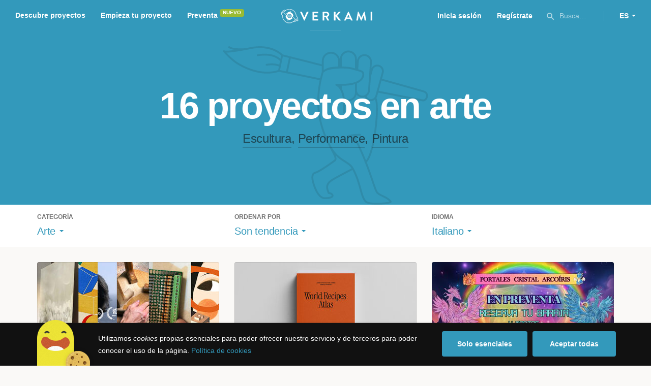

--- FILE ---
content_type: text/html; charset=utf-8
request_url: https://www.verkami.com/discover/projects/by/popularity/category/1-art/locale/it/location/ChIJSeV9iKTkoBIRXFtzqtnwUEc
body_size: 15684
content:
<!doctype html>
  <head>
    <meta name="csrf-param" content="authenticity_token" />
<meta name="csrf-token" content="CsIfVP39ZbqibMtFhfRzkSQNc6wk3dSEF_9ywK07stPWjtqWl8avh5Cg5prrdsppnFeNfFOnI2KW0RHpA2tLGA" />
<meta charset="utf-8"></meta>
<meta http-equiv="Content-Type" content="text/html; charset=utf-8"></meta>
<meta http-equiv="X-UA-Compatible" content="IE=edge,chrome=1"></meta>
<meta name="language" content="es"></meta>
<meta name="viewport" content="width=device-width, initial-scale=1"></meta>

<link rel="alternate" type="application/atom+xml" href="https://www.verkami.com/blog.atom"></link><link rel="search" type="application/opensearchdescription+xml" href="/opensearchdescription.xml"></link>
	<link rel="apple-touch-icon" sizes="57x57" href="/assets/favicon/apple-icon-57x57-d9183b012de711fd23bf1e7c4b971433d31356a552f0d4a726185f8d51b8c10d.png"></link>	<link rel="apple-touch-icon" sizes="60x60" href="/assets/favicon/apple-icon-60x60-042ccc6ddadfec6fa2db477e1f260dbe1e28bd3e93f56928e5f5a25409d04bed.png"></link>	<link rel="apple-touch-icon" sizes="72x72" href="/assets/favicon/apple-icon-72x72-8a6e9c4e262d6f74647fb194da671a0ad7e6e1d48ea1a90681015afe10c5b297.png"></link>	<link rel="apple-touch-icon" sizes="76x76" href="/assets/favicon/apple-icon-76x76-d1da6c844d22f5fc3b2aaede0f28363878c4f2f5d174ef77e1dbb906defcc841.png"></link>	<link rel="apple-touch-icon" sizes="114x114" href="/assets/favicon/apple-icon-114x114-2e74a51c7a467843bc7960bd295ac7e5f8049ad809c7ce7e0cf41de5912d573b.png"></link>	<link rel="apple-touch-icon" sizes="120x120" href="/assets/favicon/apple-icon-120x120-b495fcaaab9440d46f9ea48e092423a2c48fd1188dfacbdbdc2eff8d93a6c5ec.png"></link>	<link rel="apple-touch-icon" sizes="144x144" href="/assets/favicon/apple-icon-144x144-31b49d04dd476bfc76b798bd3df03c7a388c726830fdd804320c621e80de6f14.png"></link>	<link rel="apple-touch-icon" sizes="152x152" href="/assets/favicon/apple-icon-152x152-0d8f837238c8f774629476179709bcafb5dc7b07da455bb585d1823949913f3f.png"></link>	<link rel="apple-touch-icon" sizes="180x180" href="/assets/favicon/apple-icon-180x180-2d2328ae873789cf6d4cf9af552e2069d0220e4080297e05a31dffe4752c4fb8.png"></link>
<link rel="icon" type="image/png" sizes="192x192" href="/assets/favicon/android-icon-192x192-f136be9461566a820d2a27ac988e027d9a30d7f8d3f18cedeba8adfa9bc9a4f8.png"></link>  <link rel="icon" type="image/png" sizes="96x96" href="/assets/favicon/favicon-96x96-8b849fe6aadc61c6d3c435163c7fcb5d1690d0458c8a74c9c88e6367a2a41ebf.png"></link>  <link rel="icon" type="image/png" sizes="32x32" href="/assets/favicon/favicon-32x32-b6cc87bbcaa1ab3ba5d2b8d8aa886e98e886237bc70a7f2afac03d28c1ca02b7.png"></link>  <link rel="icon" type="image/png" sizes="16x16" href="/assets/favicon/favicon-16x16-04b5f5b4285239c7decee08938813900696c4203fad236aacb10c7d6cca1ae00.png"></link><link rel="shortcut icon" href="/assets/favicon/favicon-32x32-b6cc87bbcaa1ab3ba5d2b8d8aa886e98e886237bc70a7f2afac03d28c1ca02b7.png"></link><link rel="manifest" href="/manifest.json"></link>
<meta name="msapplication-TileImage" content="/assets/favicon/ms-icon-144x144-31b49d04dd476bfc76b798bd3df03c7a388c726830fdd804320c621e80de6f14.png"></meta><meta name="msapplication-TileColor" content="#3399bb">
<meta name="theme-color" content="#3399bb">

<title>Arte — Verkami</title>
<meta name="description" content="Todos los crowdfundings de escultura, performance, street art, pintura, landart, arte sonoro... descúbrelos!" />
<meta property="fb:app_id" content="411307578942555" />
<meta name="keywords" content="crowdfunding, crowdfunding españa, crowdfunding websites, micromecenazgo, micromecenas, patrocinio, crowd funding, crowdfunding sites, crowdfunding español, crowdfunding madrid, crowdfunding basco, crowdfunding euskera, crowdfunding euskara, crowdfunding euskadi, crowdfunding galego, crowdfunding galicia, crowdfunding euskal herria, crowdfunding valencia, crowdfunding catalunya, crowdfunding barcelona, crowdfunding girona, crowdfunding lleida, crowdfunding tarragona, crowdfunding catala, crowdfunding cultural, crowdfunding europa, crowdfunding europe, crowdfunding musica, crowdfunding musica españa, crowdfunding mejores paginas, crowdfunding libros, crowdfunding llibres, crowdfunding literario, crowdfunding juegos, crowdfunding juegos de mesa, crowdfunding juego de rol, crowdfunding games, crowdfunding grupos de musica, crowdfunding ideas, crowdfunding inventos, crowdfunding moda, crowdfunding diseño, crowdfunding proyectos, crowdfunding audiovisual, crowdfunding cine, crowdfunding como funciona, crowdfunding comic, crowdfunding comics, crowdfunding campañas, crowdfunding artistas, crowdfunding platform, crowdfunding fotografia, plataforma de crowdfunding, micromecenatge, financiar libro, financiar disco, financiar proyecto, financiar idea, consultor de crowdfunding, asesoria crowdfunding, asesoramiento crowdfunding, assessorament crowdfunding, campanya crowdfunding, financiacion colectiva, crowdfunding recompensa" />
<meta property="og:description" content="Todos los crowdfundings de escultura, performance, street art, pintura, landart, arte sonoro... descúbrelos!" />
<meta property="og:image" content="https://www.verkami.com/assets/meta/categories/art_facebook-d16cdad81f1f011908d58a57c7a93c6492fff1dc0738ed85a668aad8f07dd197.jpg" />
<meta property="og:title" content="Arte — Verkami" />
<meta property="og:url" content="https://www.verkami.com/browse/category/1" />
<meta name="title" content="Arte — Verkami" />
<meta name="twitter:card" content="summary_large_image" />
<meta name="twitter:description" content="Todos los crowdfundings de escultura, performance, street art, pintura, landart, arte sonoro... descúbrelos!" />
<meta name="twitter:image" content="https://www.verkami.com/assets/meta/categories/art_twitter-d16cdad81f1f011908d58a57c7a93c6492fff1dc0738ed85a668aad8f07dd197.jpg" />
<meta name="twitter:site" content="@verkami" />
<meta name="twitter:title" content="Arte — Verkami" />
<meta name="twitter:url" content="https://www.verkami.com/browse/category/1" />


    <!-- Stylesheets -->
    <link rel="stylesheet" href="/assets/styles-d2185d548948653ccfd8015205484967e27b0588463bfe8354504b4b143a2dce.css" />

    <!-- Javascripts -->
    <script src="/assets/main-3dfcb58d712e7cb417fc6040e77af32ce030ff685d844c0c9d0d650f7506a723.js"></script>
    
    
    
    
  </head>


  <body class="browse">
    
    <div class="bar bar--warning g g--full js-bar js-ie-warning bar--hidden">
  <div class="g">
    <p>
      ❗️Para poder utilizar Verkami <strong>debes hacerlo desde otro navegador</strong>. Instala o entra desde: Microsoft Edge, <a href="https://www.google.es/chrome/browser/desktop/" target="_blank">Chrome</a> o <a href="https://www.mozilla.org/es-ES/firefox/new/" target="_blank">Firefox</a>. Microsoft ha dejado de actualizar el navegador Internet Explorer que estás utilizando y ha dejado de ser compatible con la mayoría de sitios web.
    </p>
  </div>
</div>
    
    

    
    
    
    
    

    <div class="container g g--full js-container">
      <header class="header g g--full header--alternative">
  <div class="header-toggle hide--md js-navigation-toggle">
  <span class="header-toggle__lines"></span>
</div>

<div class="hide--md">
  <a class="header__logo--imagotype" href="/">Verkami</a>
</div>

<div class="header__search hide--md js-search-trigger">
  <span class="icon icon--search icon--opacity--dark icon--size--s"></span>
</div>

<div class="header__overlay hide--md">
  <div class="header__overlay__inner js-navigation-wrapper">
    <nav class="header__nav header__nav--primary g">
      <ul class="navigation">
        <li class="navigation__item">
          <a href="/discover/in_progress">Descubre proyectos</a>
        </li>
        <li class="navigation__item">
          <a href="/starting">Empieza tu proyecto</a>
        </li>
        <li class="navigation__item">
          <a href="/discover/presales_in_progress">Preventa</a>
          <span class="pill pill--new">
            Nuevo
          </span>
        </li>
      </ul>
    </nav>

    <nav class="header__nav header__nav--secondary g">
          <a class="button button--outline" href="/auth">Inicia sesión</a>
          <a class="button button--outline" href="/auth">Regístrate</a>

      <div class="header__language">
        <div class="dropdown dropdown--reverse js-dropdown">
  <div class="dropdown__trigger js-dropdown-trigger">
    ES
  </div>

  <div class="dropdown__box js-dropdown-box">
    <ul class="dropdown__list">
        <li class="dropdown__list__item">
          <a href="/change_lang?lang=es">Castellano</a>
        </li>
        <li class="dropdown__list__item">
          <a href="/change_lang?lang=ca">Català</a>
        </li>
        <li class="dropdown__list__item">
          <a href="/change_lang?lang=eu">Euskara</a>
        </li>
        <li class="dropdown__list__item">
          <a href="/change_lang?lang=gl">Galego</a>
        </li>
        <li class="dropdown__list__item">
          <a href="/change_lang?lang=en">English</a>
        </li>
    </ul>
  </div>
</div>

      </div>
    </nav>
  </div>
</div>

  <nav class="header__nav header__nav--primary g__col--md--6 hide--xs hide--sm">
  <ul class="navigation navigation--inline">
    <li class="navigation__item">
      <a href="/discover/in_progress">Descubre proyectos</a>
    </li>

    <li class="navigation__item">
      <a href="/starting">Empieza tu proyecto</a>
    </li>

    <li class="navigation__item">
      <a href="/discover/presales_in_progress">Preventa</a>
      <span class="pill pill--new">
        Nuevo
      </span>
    </li>
  </ul>
</nav>

<div class="hide--xs hide--sm">
  <a class="header__logo--imagotype" href="/">Verkami</a>
</div>

<nav class="header__nav header__nav--secondary g__col--md--6 hide--xs hide--sm">
  <ul class="navigation navigation--inline">
        <li class="navigation__item">
          <a href="/auth">Inicia sesión</a>
        </li>
        <li class="navigation__item">
          <a href="/auth">Regístrate</a>
        </li>

  </ul>

  <div class="header__search js-search-trigger">
    <span class="icon icon--search icon--opacity--dark icon--size--s"></span>
    Busca…
  </div>

  <div class="header__language">
    <div class="dropdown dropdown--reverse js-dropdown">
  <div class="dropdown__trigger js-dropdown-trigger">
    ES
  </div>

  <div class="dropdown__box js-dropdown-box">
    <ul class="dropdown__list">
        <li class="dropdown__list__item">
          <a href="/change_lang?lang=es">Castellano</a>
        </li>
        <li class="dropdown__list__item">
          <a href="/change_lang?lang=ca">Català</a>
        </li>
        <li class="dropdown__list__item">
          <a href="/change_lang?lang=eu">Euskara</a>
        </li>
        <li class="dropdown__list__item">
          <a href="/change_lang?lang=gl">Galego</a>
        </li>
        <li class="dropdown__list__item">
          <a href="/change_lang?lang=en">English</a>
        </li>
    </ul>
  </div>
</div>

  </div>
</nav>

<div class="header__search hide--md js-search-trigger">
  <span class="icon icon--search icon--opacity--dark icon--size--s"></span>
</div>

</header>

<div class="search js-search">
  <div class="search__close js-search-close">
    <div class="search__close__cross"></div>
  </div>

  <div class="search__wrapper g">
    <form class="search__field form-item form-text g__col--xs--12 g__col--sm--12 g__col--md--12 js-search-form" action="/discover/search" accept-charset="UTF-8" method="post"><input type="hidden" name="authenticity_token" value="i8e4TQUOEHEKNEOgNhkmxFF_MJl-V5SBGVi5MT-W7KUVgWY9ouyM0Q5dyHPXd_ua3X4wRvzBLCX7swizD1R_hQ" autocomplete="off" />
      <label class="js-search-label" for="search_query">
        <span><strong>Buscar proyectos, categorías o tags</strong></span>
        <span><span class="translation_missing" title="translation missing: es.nova.shared.header.search.full_results">Full Results</span></span>
      </label>
      <input type="text" name="term" id="search_query" class="js-search-field" placeholder="Buscar…" autocomplete="off" data-search-source="/discover/search/by/popularity/category/1-art/locale/it/location/ChIJSeV9iKTkoBIRXFtzqtnwUEc.json" />

      <span class="icon icon--search--white icon--opacity--dark icon--size--m"></span>
      <span class="icon icon--spinner"></span>
</form>
    <div class="search__results g__col--xs--12 g__col--sm--12 g__col--md--12 js-search-wrapper">
      <div class="search__results__empty js-search-empty">
        <p>No hay proyectos en marcha, categorías o tags con esta búsqueda...</p>
<p>Pulsa <strong>‘Enter’</strong> para buscar entre todos los proyectos :)</p>
      </div>

      <div class="search__results__group g__col--xs--12 g__col--sm--6 g__col--md--6 js-search-projects">
        <h3 class="search__results__group__title">
          Proyectos en marcha
        </h3>

        <ul class="search__results__group__list js-search-results"></ul>
      </div>

      <div class="search__results__group g__col--xs--12 g__col--sm--6 g__col--md--6 js-search-categories">
        <h3 class="search__results__group__title">
          Categorías y Tags
        </h3>

        <ul class="search__results__group__list js-search-results"></ul>
      </div>
    </div>
  </div>
</div>


      <section class="browse-hero browse-hero--alternative browse-hero--illustration g--full">
  <div class="browse-hero__background">
    <img class="js-svg" src="/assets/illustrations/illustration--category--art-70dfa9df1e67781156d1afc2b47a46cffadb0b3bf4feaaa013273e83e51a5b45.svg" alt="Arte">
  </div>

  <div class="browse-hero__inner g">
    <h1 class="browse-hero__title heading heading--xl g__col--xs--12 g__col--sm--12 g__col--md--12">
      16 proyectos en arte

    </h1>

    <p class="browse-hero__content g__col--xs--12 g__col--sm--12 g__col--md--12">
      <a class="browse-hero__tag" href="/discover/projects/by/popularity/category/2-escultura/locale/it">Escultura</a>, <a class="browse-hero__tag" href="/discover/projects/by/popularity/category/4-performance/locale/it">Performance</a>, <a class="browse-hero__tag" href="/discover/projects/by/popularity/category/3-pintura/locale/it">Pintura</a>
    </p>
  </div>
</section>

<section class="browse-bar bar g g--full g--light js-sticky js-sticky-mobile js-filters">
  <div class="g">
    <button class="browse-bar__trigger hide--sm hide--md js-filters-trigger">
      <span>Mostrar filtros</span>

      <span>Ocultar filtros</span>
    </button>

    <div class="browse-bar__filters js-filters-content">
      <div class="browse-bar__category filter g__col--xs--12 g__col--sm--4 g__col--md--4">
  <div class="heading heading--xs">
    Categoría
  </div>

  <div class="dropdown js-dropdown">
    <div class="dropdown__trigger js-dropdown-trigger">
      <span class="dropdown__trigger__inner">
          Arte
      </span>
    </div>

    <div class="dropdown__box js-dropdown-box">
      <ul class="dropdown__list js-dropdown-list">
        <li class="dropdown__list__item">
          <a href="/discover/projects/by/popularity/locale/it">Todas las categorías</a>        </li>
          <li class="dropdown__list__item ">
            <a href="/discover/projects/by/popularity/category/43-alimentacion/locale/it">Alimentación</a>          </li>
          <li class="dropdown__list__item dropdown__list__item--has-aside">
            <a href="/discover/projects/by/popularity/category/1-arte/locale/it">Arte</a>              <ul class="dropdown__list js-dropdown-aside">
                  <li class="dropdown__list__item">
                    <a href="/discover/projects/by/popularity/category/2-escultura/locale/it">Escultura</a>                  </li>
                  <li class="dropdown__list__item">
                    <a href="/discover/projects/by/popularity/category/4-performance/locale/it">Performance</a>                  </li>
                  <li class="dropdown__list__item">
                    <a href="/discover/projects/by/popularity/category/3-pintura/locale/it">Pintura</a>                  </li>
              </ul>
          </li>
          <li class="dropdown__list__item dropdown__list__item--has-aside">
            <a href="/discover/projects/by/popularity/category/5-artes-escenicas/locale/it">Artes Escénicas</a>              <ul class="dropdown__list js-dropdown-aside">
                  <li class="dropdown__list__item">
                    <a href="/discover/projects/by/popularity/category/6-circo/locale/it">Circo</a>                  </li>
                  <li class="dropdown__list__item">
                    <a href="/discover/projects/by/popularity/category/7-danza/locale/it">Danza</a>                  </li>
                  <li class="dropdown__list__item">
                    <a href="/discover/projects/by/popularity/category/9-teatro/locale/it">Teatro</a>                  </li>
                  <li class="dropdown__list__item">
                    <a href="/discover/projects/by/popularity/category/8-teatro-musical/locale/it">Teatro musical</a>                  </li>
              </ul>
          </li>
          <li class="dropdown__list__item ">
            <a href="/discover/projects/by/popularity/category/45-ciencia-y-tecnologia/locale/it">Ciencia y Tecnología</a>          </li>
          <li class="dropdown__list__item dropdown__list__item--has-aside">
            <a href="/discover/projects/by/popularity/category/26-comunitario/locale/it">Comunitario</a>              <ul class="dropdown__list js-dropdown-aside">
                  <li class="dropdown__list__item">
                    <a href="/discover/projects/by/popularity/category/27-fiestas-populares/locale/it">Fiestas Populares</a>                  </li>
              </ul>
          </li>
          <li class="dropdown__list__item ">
            <a href="/discover/projects/by/popularity/category/36-comic/locale/it">Cómic</a>          </li>
          <li class="dropdown__list__item ">
            <a href="/discover/projects/by/popularity/category/44-diseno/locale/it">Diseño</a>          </li>
          <li class="dropdown__list__item dropdown__list__item--has-aside">
            <a href="/discover/projects/by/popularity/category/37-film/locale/it">Film</a>              <ul class="dropdown__list js-dropdown-aside">
                  <li class="dropdown__list__item">
                    <a href="/discover/projects/by/popularity/category/38-animacion/locale/it">Animación</a>                  </li>
                  <li class="dropdown__list__item">
                    <a href="/discover/projects/by/popularity/category/40-cortometraje/locale/it">Cortometraje</a>                  </li>
                  <li class="dropdown__list__item">
                    <a href="/discover/projects/by/popularity/category/39-documental/locale/it">Documental</a>                  </li>
                  <li class="dropdown__list__item">
                    <a href="/discover/projects/by/popularity/category/41-largometraje/locale/it">Largometraje</a>                  </li>
                  <li class="dropdown__list__item">
                    <a href="/discover/projects/by/popularity/category/42-webserie/locale/it">Webserie</a>                  </li>
              </ul>
          </li>
          <li class="dropdown__list__item ">
            <a href="/discover/projects/by/popularity/category/22-fotografia/locale/it">Fotografía</a>          </li>
          <li class="dropdown__list__item dropdown__list__item--has-aside">
            <a href="/discover/projects/by/popularity/category/23-juegos/locale/it">Juegos</a>              <ul class="dropdown__list js-dropdown-aside">
                  <li class="dropdown__list__item">
                    <a href="/discover/projects/by/popularity/category/24-juegos-de-mesa/locale/it">Juegos de mesa</a>                  </li>
                  <li class="dropdown__list__item">
                    <a href="/discover/projects/by/popularity/category/47-juegos-de-rol/locale/it">Juegos de rol</a>                  </li>
                  <li class="dropdown__list__item">
                    <a href="/discover/projects/by/popularity/category/25-videojuegos/locale/it">Videojuegos</a>                  </li>
              </ul>
          </li>
          <li class="dropdown__list__item dropdown__list__item--has-aside">
            <a href="/discover/projects/by/popularity/category/10-musica/locale/it">Música</a>              <ul class="dropdown__list js-dropdown-aside">
                  <li class="dropdown__list__item">
                    <a href="/discover/projects/by/popularity/category/11-cantautora/locale/it">Cantautor/a</a>                  </li>
                  <li class="dropdown__list__item">
                    <a href="/discover/projects/by/popularity/category/12-clasica/locale/it">Clásica</a>                  </li>
                  <li class="dropdown__list__item">
                    <a href="/discover/projects/by/popularity/category/13-electronica/locale/it">Electrónica</a>                  </li>
                  <li class="dropdown__list__item">
                    <a href="/discover/projects/by/popularity/category/14-folk/locale/it">Folk</a>                  </li>
                  <li class="dropdown__list__item">
                    <a href="/discover/projects/by/popularity/category/15-hip-hop/locale/it">Hip Hop</a>                  </li>
                  <li class="dropdown__list__item">
                    <a href="/discover/projects/by/popularity/category/16-indie/locale/it">Indie</a>                  </li>
                  <li class="dropdown__list__item">
                    <a href="/discover/projects/by/popularity/category/17-jazz/locale/it">Jazz</a>                  </li>
                  <li class="dropdown__list__item">
                    <a href="/discover/projects/by/popularity/category/18-metal/locale/it">Metal</a>                  </li>
                  <li class="dropdown__list__item">
                    <a href="/discover/projects/by/popularity/category/19-pop/locale/it">Pop</a>                  </li>
                  <li class="dropdown__list__item">
                    <a href="/discover/projects/by/popularity/category/21-reggae-y-ska/locale/it">Reggae y Ska</a>                  </li>
                  <li class="dropdown__list__item">
                    <a href="/discover/projects/by/popularity/category/20-rock/locale/it">Rock</a>                  </li>
              </ul>
          </li>
          <li class="dropdown__list__item dropdown__list__item--has-aside">
            <a href="/discover/projects/by/popularity/category/28-publicaciones/locale/it">Publicaciones</a>              <ul class="dropdown__list js-dropdown-aside">
                  <li class="dropdown__list__item">
                    <a href="/discover/projects/by/popularity/category/35-artbook/locale/it">Artbook</a>                  </li>
                  <li class="dropdown__list__item">
                    <a href="/discover/projects/by/popularity/category/32-libro-infantil/locale/it">Libro infantil</a>                  </li>
                  <li class="dropdown__list__item">
                    <a href="/discover/projects/by/popularity/category/29-libros/locale/it">Libros</a>                  </li>
                  <li class="dropdown__list__item">
                    <a href="/discover/projects/by/popularity/category/46-literatura/locale/it">Literatura</a>                  </li>
                  <li class="dropdown__list__item">
                    <a href="/discover/projects/by/popularity/category/33-periodismo/locale/it">Periodismo</a>                  </li>
                  <li class="dropdown__list__item">
                    <a href="/discover/projects/by/popularity/category/31-poesia/locale/it">Poesía</a>                  </li>
                  <li class="dropdown__list__item">
                    <a href="/discover/projects/by/popularity/category/34-radio-y-podcast/locale/it">Radio y Podcast</a>                  </li>
                  <li class="dropdown__list__item">
                    <a href="/discover/projects/by/popularity/category/30-revistas/locale/it">Revistas</a>                  </li>
              </ul>
          </li>
      </ul>
    </div>
  </div>
</div>

      <div class="filter g__col--xs--12 g__col--sm--4 g__col--md--4">
  <div class="heading heading--xs">
    Ordenar por
  </div>

  <div class="dropdown js-dropdown">
    <div class="dropdown__trigger js-dropdown-trigger">
      <span class="dropdown__trigger__inner">
        Son tendencia
      </span>
    </div>

    <div class="dropdown__box js-dropdown-box">
      <ul class="dropdown__list">
        <li class="dropdown__list__item">
          <a href="/discover/projects/by/popularity/category/1-arte/locale/it">Son tendencia</a>
        </li>

          <li class="dropdown__list__item">
            <a href="/discover/projects/by/ending_soon/category/1-arte/locale/it">No te los pierdas</a>
          </li>

          <li class="dropdown__list__item">
            <a href="/discover/projects/by/almost_funded/category/1-arte/locale/it">A punto de conseguirlo</a>
          </li>

        <li class="dropdown__list__item">
          <a href="/discover/projects/by/most_recent/category/1-arte/locale/it">Más recientes</a>
        </li>

        <li class="dropdown__list__item">
          <a href="/discover/projects/by/money_raised/category/1-arte/locale/it">Recaudación</a>
        </li>
      </ul>
    </div>
  </div>
</div>

      <div class="filter g__col--xs--12 g__col--sm--4 g__col--md--4">
  <div class="heading heading--xs">
    Idioma
  </div>

  <div class="dropdown js-dropdown">
    <div class="dropdown__trigger js-dropdown-trigger">
      <span class="dropdown__trigger__inner">
          Italiano
      </span>
    </div>

    <div class="dropdown__box js-dropdown-box">
      <ul class="dropdown__list">
        <li class="dropdown__list__item">
          <a href="/discover/projects/by/popularity/category/1-arte">Todos los idiomas</a>
        </li>
          <li class="dropdown__list__item">
             <a href="/discover/projects/by/popularity/category/1-arte/locale/es">Castellano</a>
          </li>
          <li class="dropdown__list__item">
             <a href="/discover/projects/by/popularity/category/1-arte/locale/ca">Català</a>
          </li>
          <li class="dropdown__list__item">
             <a href="/discover/projects/by/popularity/category/1-arte/locale/eu">Euskara</a>
          </li>
          <li class="dropdown__list__item">
             <a href="/discover/projects/by/popularity/category/1-arte/locale/gl">Galego</a>
          </li>
          <li class="dropdown__list__item">
             <a href="/discover/projects/by/popularity/category/1-arte/locale/ast">Asturianu</a>
          </li>
          <li class="dropdown__list__item">
             <a href="/discover/projects/by/popularity/category/1-arte/locale/it">Italiano</a>
          </li>
          <li class="dropdown__list__item">
             <a href="/discover/projects/by/popularity/category/1-arte/locale/de">Deutsch</a>
          </li>
          <li class="dropdown__list__item">
             <a href="/discover/projects/by/popularity/category/1-arte/locale/en">English</a>
          </li>
      </ul>
    </div>
  </div>
</div>

    </div>
  </div>
</section>


  <div class="browse-cards g js-cards js-paginator">
      <article class="card js-card card--presale g__col--xs--12 g__col--sm--6 g__col--md--4">
  <a href="/projects/41794-poble-sec-col-lectiva">
    <div class="card__cover card__cover--img">
      <img srcset="https://dg9aaz8jl1ktt.cloudfront.net/the_files/106172/project_thumbnail.jpg?1758651447 2x" alt="Poble Sec Col-lectiva" width="358" height="202" src="https://dg9aaz8jl1ktt.cloudfront.net/the_files/106172/project_thumbnail.jpg?1758651447" />
    </div>


    <div class="card__content">
      <h3 class="card__title heading heading--s">
        Poble Sec Col-lectiva
      </h3>

      <div class="card__description">
        Col-lectiva une artes, diseño industrial ético, código escrito a mano y narrativa visual, creados sin IA y desde la intuición humana. 
      </div>

      <div class="card__tags js-card-tags">
        <strong>Comunitario</strong>
          / Arte, Diseño, Exposición
          <div class="card__presale">
              <strong>En preventa</strong>
          </div>
      </div>
    </div>

    
  
    <div class="progress progress--funded">
      <div class="progress__fill" style="width: 90%;">
        <div class="progress__fill" style="width: 96%;"></div>

        <span class="progress__fill__value">
          104%
        </span>
      </div>
    </div>



    <div class="card__counters">
      <div class="counter">
        <div class="counter__value">
          42
        </div>

        <div class="counter__unit">
          Aportaciones
        </div>
      </div>

      <div class="counter">
        <div class="counter__value">
          2.281€
        </div>

        <div class="counter__unit">
          De 2.200€
        </div>
      </div>
    </div>
</a>
</article>

  <article class="card js-card card--presale g__col--xs--12 g__col--sm--6 g__col--md--4">
  <a href="/projects/41844-world-recipes-atlas">
    <div class="card__cover card__cover--img">
      <img srcset="https://dg9aaz8jl1ktt.cloudfront.net/the_files/106190/project_thumbnail.jpg?1758790908 2x" alt="World Recipes Atlas" width="358" height="202" src="https://dg9aaz8jl1ktt.cloudfront.net/the_files/106190/project_thumbnail.jpg?1758790908" />
    </div>


    <div class="card__content">
      <h3 class="card__title heading heading--s">
        World Recipes Atlas
      </h3>

      <div class="card__description">
        196 países con sus recetas tradicionales, y la pregunta: ¿qué sabe la inteligencia artificial sobre nuestra memoria culinaria?
      </div>

      <div class="card__tags js-card-tags">
        <strong>Libros</strong>
          / Alimentación, Arte
          <div class="card__presale">
              <strong>En preventa</strong>
          </div>
      </div>
    </div>

    
  
    <div class="progress progress--funded">
      <div class="progress__fill" style="width: 90%;">
        <div class="progress__fill" style="width: 62%;"></div>

        <span class="progress__fill__value">
          161%
        </span>
      </div>
    </div>



    <div class="card__counters">
      <div class="counter">
        <div class="counter__value">
          111
        </div>

        <div class="counter__unit">
          Aportaciones
        </div>
      </div>

      <div class="counter">
        <div class="counter__value">
          4.025€
        </div>

        <div class="counter__unit">
          De 2.500€
        </div>
      </div>
    </div>
</a>
</article>

  <article class="card js-card card--presale_closed g__col--xs--12 g__col--sm--6 g__col--md--4">
  <a href="/projects/41126-33-portales-cristal-arcoiris">
    <div class="card__cover card__cover--img">
      <img srcset="https://dg9aaz8jl1ktt.cloudfront.net/the_files/105508/project_thumbnail.jpg?1753980470 2x" alt="🐉 33 Portales Cristal Arcoíris 🌈" width="358" height="202" src="https://dg9aaz8jl1ktt.cloudfront.net/the_files/105508/project_thumbnail.jpg?1753980470" />
    </div>


    <div class="card__content">
      <h3 class="card__title heading heading--s">
        🐉 33 Portales Cristal Arcoíris 🌈
      </h3>

      <div class="card__description">
        Activa tu origen Gaiano/Estelar en 33 cartas en Arte canalizado de Bebés Dragón-Seres Estelares-Geometría Sagrada Atlante-Portales Cósmicos
      </div>

      <div class="card__tags js-card-tags">
        <strong>Arte</strong>
          / Publicaciones
      </div>
    </div>

    
  

<div class="feedback feedback--successful">
    <span class="progress__fill__value feedback__progress hide--xs hide--sm">
      124%
    </span>
  <div class="feedback__inner">
    Proyecto conseguido el 31 Julio 2025 — ¡Preventa cerrada!
  </div>
</div>


    <div class="card__counters">
      <div class="counter">
        <div class="counter__value">
          77
        </div>

        <div class="counter__unit">
          Aportaciones
        </div>
      </div>

      <div class="counter">
        <div class="counter__value">
          5.334€
        </div>

        <div class="counter__unit">
          De 4.299€
        </div>
      </div>
    </div>
</a>
</article>

  <article class="card js-card card--successful g__col--xs--12 g__col--sm--6 g__col--md--4">
  <a href="/projects/34347-poemario-devorador-ilustrado-en-el-nombre-del-hambre">
    <div class="card__cover card__cover--img">
      <img srcset="https://dg9aaz8jl1ktt.cloudfront.net/the_files/93221/project_thumbnail.jpg?1673376941 2x" alt="Poemario devorador ilustrado: En el nombre del Hambre" width="358" height="202" src="https://dg9aaz8jl1ktt.cloudfront.net/the_files/93221/project_thumbnail.jpg?1673376941" />
    </div>


    <div class="card__content">
      <h3 class="card__title heading heading--s">
        Poemario devorador ilustrado: En el nombre del Hambre
      </h3>

      <div class="card__description">
        Dramaturgia poética de la performance En el nombre del Hambre con la voz poética de Lucía Callén e ilustrado por Eden Herrera
      </div>

      <div class="card__tags js-card-tags">
        <strong>Artbook</strong>
          / Poesía, Arte
      </div>
    </div>

    
  

<div class="feedback feedback--successful">
    <span class="progress__fill__value feedback__progress hide--xs hide--sm">
      113%
    </span>
  <div class="feedback__inner">
    Proyecto conseguido el 22 Abril 2023 🎉
  </div>
</div>


    <div class="card__counters">
      <div class="counter">
        <div class="counter__value">
          83
        </div>

        <div class="counter__unit">
          Aportaciones
        </div>
      </div>

      <div class="counter">
        <div class="counter__value">
          3.945€
        </div>

        <div class="counter__unit">
          De 3.500€
        </div>
      </div>
    </div>
</a>
</article>

  <article class="card js-card card--successful g__col--xs--12 g__col--sm--6 g__col--md--4">
  <a href="/projects/33693-vamonos-a-marte-nueva-puesta-en-escena-de-la-perla-teatro">
    <div class="card__cover card__cover--img">
      <img srcset="https://dg9aaz8jl1ktt.cloudfront.net/the_files/91293/project_thumbnail.jpg?1660352527 2x" alt="Vámonos a Marte: nueva puesta en escena de La Perla Teatro" width="358" height="202" src="https://dg9aaz8jl1ktt.cloudfront.net/the_files/91293/project_thumbnail.jpg?1660352527" />
    </div>


    <div class="card__content">
      <h3 class="card__title heading heading--s">
        Vámonos a Marte: nueva puesta en escena de La Perla Teatro
      </h3>

      <div class="card__description">
        Madre e hijo antes y después de emigrar. Habana 2022 como punto de partida. Espectáculo con elementos del musical, Performance y videoarte.
      </div>

      <div class="card__tags js-card-tags">
        <strong>Teatro musical</strong>
          / Performance
      </div>
    </div>

    
  

<div class="feedback feedback--successful">
    <span class="progress__fill__value feedback__progress hide--xs hide--sm">
      110%
    </span>
  <div class="feedback__inner">
    Proyecto conseguido el 27 Septiembre 2022 🎉
  </div>
</div>


    <div class="card__counters">
      <div class="counter">
        <div class="counter__value">
          27
        </div>

        <div class="counter__unit">
          Aportaciones
        </div>
      </div>

      <div class="counter">
        <div class="counter__value">
          2.030€
        </div>

        <div class="counter__unit">
          De 1.850€
        </div>
      </div>
    </div>
</a>
</article>

  <article class="card js-card card--successful g__col--xs--12 g__col--sm--6 g__col--md--4">
  <a href="/projects/29912-mudness">
    <div class="card__cover card__cover--img">
      <img srcset="https://dg9aaz8jl1ktt.cloudfront.net/the_files/83439/project_thumbnail.jpg?1618336759 2x" alt="MUDNESS" width="358" height="202" src="https://dg9aaz8jl1ktt.cloudfront.net/the_files/83439/project_thumbnail.jpg?1618336759" />
    </div>


    <div class="card__content">
      <h3 class="card__title heading heading--s">
        MUDNESS
      </h3>

      <div class="card__description">
        Un mockumentario independiente centrado en el ARTE y que plantea cuestiones filosóficas sobre la tecnología y el futuro de la humanidad.
      </div>

      <div class="card__tags js-card-tags">
        <strong>Largometraje</strong>
          / Sci-fi, Arte
      </div>
    </div>

    
  

<div class="feedback feedback--successful">
    <span class="progress__fill__value feedback__progress hide--xs hide--sm">
      101%
    </span>
  <div class="feedback__inner">
    Proyecto conseguido el 23 Mayo 2021 🎉
  </div>
</div>


    <div class="card__counters">
      <div class="counter">
        <div class="counter__value">
          58
        </div>

        <div class="counter__unit">
          Aportaciones
        </div>
      </div>

      <div class="counter">
        <div class="counter__value">
          5.030€
        </div>

        <div class="counter__unit">
          De 5.000€
        </div>
      </div>
    </div>
</a>
</article>

  <article class="card js-card card--successful g__col--xs--12 g__col--sm--6 g__col--md--4">
  <a href="/projects/12419-benimaclet-confusion-festival-ii-edicion">
    <div class="card__cover card__cover--img">
      <img srcset="https://dg9aaz8jl1ktt.cloudfront.net/the_files/42277/project_thumbnail.jpg?1440422002 2x" alt="Benimaclet conFusión festival - II edición" width="358" height="202" src="https://dg9aaz8jl1ktt.cloudfront.net/the_files/42277/project_thumbnail.jpg?1440422002" />
    </div>


    <div class="card__content">
      <h3 class="card__title heading heading--s">
        Benimaclet conFusión festival - II edición
      </h3>

      <div class="card__description">
        Un evento artístico-cultural basado en la libre expresión, gratuito y sin ánimo de lucro. Una experiencia única, explosiva y emocionante que invita a todos los participantes a abrirse al próximo. La magia de colaborar, compartir y donar lo que nos hace a todas y todos tan especiales. 
      </div>

      <div class="card__tags js-card-tags">
        <strong>Arte</strong>
          / Festival, Comunitario
      </div>
    </div>

    
  

<div class="feedback feedback--successful">
    <span class="progress__fill__value feedback__progress hide--xs hide--sm">
      106%
    </span>
  <div class="feedback__inner">
    Proyecto conseguido el 11 Octubre 2015 🎉
  </div>
</div>


    <div class="card__counters">
      <div class="counter">
        <div class="counter__value">
          93
        </div>

        <div class="counter__unit">
          Aportaciones
        </div>
      </div>

      <div class="counter">
        <div class="counter__value">
          2.227€
        </div>

        <div class="counter__unit">
          De 2.100€
        </div>
      </div>
    </div>
</a>
</article>

  <article class="card js-card card--successful g__col--xs--12 g__col--sm--6 g__col--md--4">
  <a href="/projects/12089-in-situ-landart-para-la-memoria-historica">
    <div class="card__cover card__cover--img">
      <img srcset="https://dg9aaz8jl1ktt.cloudfront.net/the_files/41565/project_thumbnail.jpg?1435589395 2x" alt="In Situ, landart para la memoria histórica" width="358" height="202" src="https://dg9aaz8jl1ktt.cloudfront.net/the_files/41565/project_thumbnail.jpg?1435589395" />
    </div>


    <div class="card__content">
      <h3 class="card__title heading heading--s">
        In Situ, landart para la memoria histórica
      </h3>

      <div class="card__description">
        Una intervención artística en la ermita Santa Maria de la Serra de Farrera por los artistas Dario Zeruto y Hélène Genvrin como llamamiento participativo para el rescate del edificio en peligro de derrumbamiento.
      </div>

      <div class="card__tags js-card-tags">
        <strong>Arte</strong>
          / Performance
      </div>
    </div>

    
  

<div class="feedback feedback--successful">
    <span class="progress__fill__value feedback__progress hide--xs hide--sm">
      115%
    </span>
  <div class="feedback__inner">
    Proyecto conseguido el 12 Agosto 2015 🎉
  </div>
</div>


    <div class="card__counters">
      <div class="counter">
        <div class="counter__value">
          146
        </div>

        <div class="counter__unit">
          Aportaciones
        </div>
      </div>

      <div class="counter">
        <div class="counter__value">
          7.045€
        </div>

        <div class="counter__unit">
          De 6.100€
        </div>
      </div>
    </div>
</a>
</article>

  <article class="card js-card card--successful g__col--xs--12 g__col--sm--6 g__col--md--4">
  <a href="/projects/10649-abusive-mushroom-free-art-project">
    <div class="card__cover card__cover--img">
      <img srcset="https://dg9aaz8jl1ktt.cloudfront.net/the_files/36627/project_thumbnail.jpg?1422441138 2x" alt="Abusive Mushroom Free Art Project" width="358" height="202" src="https://dg9aaz8jl1ktt.cloudfront.net/the_files/36627/project_thumbnail.jpg?1422441138" />
    </div>


    <div class="card__content">
      <h3 class="card__title heading heading--s">
        Abusive Mushroom Free Art Project
      </h3>

      <div class="card__description">
        Abusive Mushroom es  mi circuito personal para garantizar al arte
espacios y eventos libres de lógica comercial. Desde el 2011 he decidido dedicar tiempo y recursos a una forma especial de exposición: la “semina dei funghi” (“siembra de las setas” en español).
      </div>

      <div class="card__tags js-card-tags">
        <strong>Pintura</strong>
          / Performance
      </div>
    </div>

    
  

<div class="feedback feedback--successful">
    <span class="progress__fill__value feedback__progress hide--xs hide--sm">
      109%
    </span>
  <div class="feedback__inner">
    Proyecto conseguido el 01 Abril 2015 🎉
  </div>
</div>


    <div class="card__counters">
      <div class="counter">
        <div class="counter__value">
          34
        </div>

        <div class="counter__unit">
          Aportaciones
        </div>
      </div>

      <div class="counter">
        <div class="counter__value">
          2.175€
        </div>

        <div class="counter__unit">
          De 2.000€
        </div>
      </div>
    </div>
</a>
</article>

  <article class="card js-card card--successful g__col--xs--12 g__col--sm--6 g__col--md--4">
  <a href="/projects/8133-tipografia-artinpocket-regular">
    <div class="card__cover card__cover--img">
      <img srcset="https://dg9aaz8jl1ktt.cloudfront.net/the_files/26238/project_thumbnail.jpg?1394622332 2x" alt="Tipografia Artinpocket Regular " width="358" height="202" src="https://dg9aaz8jl1ktt.cloudfront.net/the_files/26238/project_thumbnail.jpg?1394622332" />
    </div>


    <div class="card__content">
      <h3 class="card__title heading heading--s">
        Tipografia Artinpocket Regular 
      </h3>

      <div class="card__description">
        Iniciamos el proyecto Artinpocket Regular para desarrollar, una tipografía propia y adecuada para el mundo de las artes plásticas y visuales. Bajo una licencia de Creative Commons toda aquella persona y/o entidad la podrá utilizar y compartir libremente en sus ediciones, textos y webs. 
      </div>

      <div class="card__tags js-card-tags">
        <strong>Diseño</strong>
          / Licencias libres, Arte
      </div>
    </div>

    
  

<div class="feedback feedback--successful">
    <span class="progress__fill__value feedback__progress hide--xs hide--sm">
      100%
    </span>
  <div class="feedback__inner">
    Proyecto conseguido el 04 Mayo 2014 🎉
  </div>
</div>


    <div class="card__counters">
      <div class="counter">
        <div class="counter__value">
          117
        </div>

        <div class="counter__unit">
          Aportaciones
        </div>
      </div>

      <div class="counter">
        <div class="counter__value">
          4.000€
        </div>

        <div class="counter__unit">
          De 4.000€
        </div>
      </div>
    </div>
</a>
</article>

  <article class="card js-card card--successful g__col--xs--12 g__col--sm--6 g__col--md--4">
  <a href="/projects/8362-pornoterrorismo-diana-j-torres-in-italia">
    <div class="card__cover card__cover--img">
      <img srcset="https://dg9aaz8jl1ktt.cloudfront.net/the_files/26170/project_thumbnail.jpg?1394552287 2x" alt="Pornoterrorismo - Diana J. Torres in Italia" width="358" height="202" src="https://dg9aaz8jl1ktt.cloudfront.net/the_files/26170/project_thumbnail.jpg?1394552287" />
    </div>


    <div class="card__content">
      <h3 class="card__title heading heading--s">
        Pornoterrorismo - Diana J. Torres in Italia
      </h3>

      <div class="card__description">
        Il libro di Diana  J. Torres &quot;Pornoterrorismo” è un testo essenziale della lotta del femminismo pro-sex è ora disponibile in Italiano.
Il Verkami é per pagare le spese di vitto e trasporto dell&#39;autrice durante il tour di presentazioni e per le spese di le ricompense.
      </div>

      <div class="card__tags js-card-tags">
        <strong>Libros</strong>
          / Arte, Performance, Erótica
      </div>
    </div>

    
  

<div class="feedback feedback--successful">
    <span class="progress__fill__value feedback__progress hide--xs hide--sm">
      112%
    </span>
  <div class="feedback__inner">
    Proyecto conseguido el 02 Abril 2014 🎉
  </div>
</div>


    <div class="card__counters">
      <div class="counter">
        <div class="counter__value">
          86
        </div>

        <div class="counter__unit">
          Aportaciones
        </div>
      </div>

      <div class="counter">
        <div class="counter__value">
          1.675€
        </div>

        <div class="counter__unit">
          De 1.500€
        </div>
      </div>
    </div>
</a>
</article>

  <article class="card js-card card--successful g__col--xs--12 g__col--sm--6 g__col--md--4">
  <a href="/projects/7525-il-fiore-delle-mille-e-una-nota-3">
    <div class="card__cover card__cover--img">
      <img srcset="https://dg9aaz8jl1ktt.cloudfront.net/the_files/23815/project_thumbnail.jpg?1387806688 2x" alt="Il fiore delle mille e una nota #3" width="358" height="202" src="https://dg9aaz8jl1ktt.cloudfront.net/the_files/23815/project_thumbnail.jpg?1387806688" />
    </div>


    <div class="card__content">
      <h3 class="card__title heading heading--s">
        Il fiore delle mille e una nota #3
      </h3>

      <div class="card__description">
        &#39;Il fiore delle mille e una nota&#39; è un festival di musica e danza contemporanea ideato e realizzato da Claudio Jacomucci e da Kathleen Delaney, artisti di fama internazionale e pedagoghi nell&#39;ambito coreutico e musicale. Il festival non riceve alcun finanziamento pubblico.
      </div>

      <div class="card__tags js-card-tags">
        <strong>Teatro</strong>
          / Performance
      </div>
    </div>

    
  

<div class="feedback feedback--successful">
    <span class="progress__fill__value feedback__progress hide--xs hide--sm">
      100%
    </span>
  <div class="feedback__inner">
    Proyecto conseguido el 01 Marzo 2014 🎉
  </div>
</div>


    <div class="card__counters">
      <div class="counter">
        <div class="counter__value">
          21
        </div>

        <div class="counter__unit">
          Aportaciones
        </div>
      </div>

      <div class="counter">
        <div class="counter__value">
          3.510€
        </div>

        <div class="counter__unit">
          De 3.500€
        </div>
      </div>
    </div>
</a>
</article>

  <article class="card js-card card--successful g__col--xs--12 g__col--sm--6 g__col--md--4">
  <a href="/projects/6439-pheedeu-en-la-berliner-liste">
    <div class="card__cover card__cover--img">
      <img srcset="https://dg9aaz8jl1ktt.cloudfront.net/the_files/19676/project_thumbnail.jpg?1378647743 2x" alt="Pheed.eu en la Berliner Liste" width="358" height="202" src="https://dg9aaz8jl1ktt.cloudfront.net/the_files/19676/project_thumbnail.jpg?1378647743" />
    </div>


    <div class="card__content">
      <h3 class="card__title heading heading--s">
        Pheed.eu en la Berliner Liste
      </h3>

      <div class="card__description">
        Una innovadora propuesta independiente de exposición en una importante feria de arte contemporáneo. Ayúdanos a hacer de este proyecto una realidad contribuyendo a la financiación del alquiler del stand y el transporte de la obra a la Berliner Liste! 
Maravillosas recompensas garantizadas! Gracias!!
      </div>

      <div class="card__tags js-card-tags">
        <strong>Fotografía</strong>
          / Eventos, Arte, Exposición
      </div>
    </div>

    
  

<div class="feedback feedback--successful">
    <span class="progress__fill__value feedback__progress hide--xs hide--sm">
      126%
    </span>
  <div class="feedback__inner">
    Proyecto conseguido el 18 Septiembre 2013 🎉
  </div>
</div>


    <div class="card__counters">
      <div class="counter">
        <div class="counter__value">
          67
        </div>

        <div class="counter__unit">
          Aportaciones
        </div>
      </div>

      <div class="counter">
        <div class="counter__value">
          4.930€
        </div>

        <div class="counter__unit">
          De 3.900€
        </div>
      </div>
    </div>
</a>
</article>

  <article class="card js-card card--successful g__col--xs--12 g__col--sm--6 g__col--md--4">
  <a href="/projects/2263-entinta-a-la-familia-plomez">
    <div class="card__cover card__cover--img">
      <img srcset="https://dg9aaz8jl1ktt.cloudfront.net/the_files/7663/project_thumbnail.jpg?1348273585 2x" alt="Entinta a la Familia Plómez" width="358" height="202" src="https://dg9aaz8jl1ktt.cloudfront.net/the_files/7663/project_thumbnail.jpg?1348273585" />
    </div>


    <div class="card__content">
      <h3 class="card__title heading heading--s">
        Entinta a la Familia Plómez
      </h3>

      <div class="card__description">
        La Familia Plómez es una asociación cultural formada por amantes de la tipografía dedicada al fomento de la tipografía, mediante cursos, talleres y conferencias, y a la recuperación de la imprenta tradicional con tipos de plomo y madera.
      </div>

      <div class="card__tags js-card-tags">
        <strong>Libros</strong>
          / Arte, Diseño, Artesanal
      </div>
    </div>

    
  

<div class="feedback feedback--successful">
    <span class="progress__fill__value feedback__progress hide--xs hide--sm">
      313%
    </span>
  <div class="feedback__inner">
    Proyecto conseguido el 05 Agosto 2012 🎉
  </div>
</div>


    <div class="card__counters">
      <div class="counter">
        <div class="counter__value">
          284
        </div>

        <div class="counter__unit">
          Aportaciones
        </div>
      </div>

      <div class="counter">
        <div class="counter__value">
          12.502€
        </div>

        <div class="counter__unit">
          De 4.000€
        </div>
      </div>
    </div>
</a>
</article>

  <article class="card js-card card--successful g__col--xs--12 g__col--sm--6 g__col--md--4">
  <a href="/projects/1752-my-name-is-janez-jansa">
    <div class="card__cover card__cover--img">
      <img srcset="https://dg9aaz8jl1ktt.cloudfront.net/the_files/7746/project_thumbnail.jpg?1348273706 2x" alt="My name is Janez Janša" width="358" height="202" src="https://dg9aaz8jl1ktt.cloudfront.net/the_files/7746/project_thumbnail.jpg?1348273706" />
    </div>


    <div class="card__content">
      <h3 class="card__title heading heading--s">
        My name is Janez Janša
      </h3>

      <div class="card__description">
        &#39;My name is Janez Janša&#39; es un documental sobre nombres y cambios de nombre, concentrándose en uno en particular que tuvo lugar hace 5 años, cuando tres artistas se cambiaron oficialmente sus nombres a los del primer ministro de Eslovenia, Janez Janša. Yo soy uno de ellos.
      </div>

      <div class="card__tags js-card-tags">
        <strong>Documental</strong>
          / Arte
      </div>
    </div>

    
  

<div class="feedback feedback--successful">
    <span class="progress__fill__value feedback__progress hide--xs hide--sm">
      120%
    </span>
  <div class="feedback__inner">
    Proyecto conseguido el 20 Mayo 2012 🎉
  </div>
</div>


    <div class="card__counters">
      <div class="counter">
        <div class="counter__value">
          181
        </div>

        <div class="counter__unit">
          Aportaciones
        </div>
      </div>

      <div class="counter">
        <div class="counter__value">
          7.185€
        </div>

        <div class="counter__unit">
          De 6.000€
        </div>
      </div>
    </div>
</a>
</article>

  <article class="card js-card card--successful g__col--xs--12 g__col--sm--6 g__col--md--4">
  <a href="/projects/1404-play-with-food-la-scena-del-cibo">
    <div class="card__cover card__cover--img">
      <img srcset="https://dg9aaz8jl1ktt.cloudfront.net/the_files/3515/project_thumbnail.jpg?1329752067 2x" alt="Play with Food - La scena del cibo" width="358" height="202" src="https://dg9aaz8jl1ktt.cloudfront.net/the_files/3515/project_thumbnail.jpg?1329752067" />
    </div>


    <div class="card__content">
      <h3 class="card__title heading heading--s">
        Play with Food - La scena del cibo
      </h3>

      <div class="card__description">
        PLAY WITH FOOD
è il primo festival di arti visive e performative dedicato al cibo: teatro, danza, video, fotografia, sound design, cucina.
      </div>

      <div class="card__tags js-card-tags">
        <strong>Alimentación</strong>
          / Artes escénicas, Eventos, Fotografía, Arte, Danza
      </div>
    </div>

    
  

<div class="feedback feedback--successful">
    <span class="progress__fill__value feedback__progress hide--xs hide--sm">
      117%
    </span>
  <div class="feedback__inner">
    Proyecto conseguido el 26 Marzo 2012 🎉
  </div>
</div>


    <div class="card__counters">
      <div class="counter">
        <div class="counter__value">
          28
        </div>

        <div class="counter__unit">
          Aportaciones
        </div>
      </div>

      <div class="counter">
        <div class="counter__value">
          1.400€
        </div>

        <div class="counter__unit">
          De 1.200€
        </div>
      </div>
    </div>
</a>
</article>



  </div>

          
        <footer class="footer js-footer">
  <div class="g">
    <div class="footer__nav">
      <div class="g__row">
        <nav class="footer__nav__group footer__nav__group--l g__col--xs--12 g__col--sm--6 g__col--md--6">
          <h5 class="footer__nav__title">
            Descubre proyectos
          </h5>

          <ul class="footer__nav__list">
              <li class="footer__nav__item">
                <a href="/discover/projects/by/popularity/category/43-alimentacion/locale/it">Alimentación</a>
              </li>
              <li class="footer__nav__item">
                <a href="/discover/projects/by/popularity/category/1-arte/locale/it">Arte</a>
              </li>
              <li class="footer__nav__item">
                <a href="/discover/projects/by/popularity/category/5-artes-escenicas/locale/it">Artes Escénicas</a>
              </li>
              <li class="footer__nav__item">
                <a href="/discover/projects/by/popularity/category/45-ciencia-y-tecnologia/locale/it">Ciencia y Tecnología</a>
              </li>
              <li class="footer__nav__item">
                <a href="/discover/projects/by/popularity/category/26-comunitario/locale/it">Comunitario</a>
              </li>
              <li class="footer__nav__item">
                <a href="/discover/projects/by/popularity/category/36-comic/locale/it">Cómic</a>
              </li>
              <li class="footer__nav__item">
                <a href="/discover/projects/by/popularity/category/44-diseno/locale/it">Diseño</a>
              </li>
              <li class="footer__nav__item">
                <a href="/discover/projects/by/popularity/category/37-film/locale/it">Film</a>
              </li>
              <li class="footer__nav__item">
                <a href="/discover/projects/by/popularity/category/22-fotografia/locale/it">Fotografía</a>
              </li>
              <li class="footer__nav__item">
                <a href="/discover/projects/by/popularity/category/23-juegos/locale/it">Juegos</a>
              </li>
              <li class="footer__nav__item">
                <a href="/discover/projects/by/popularity/category/10-musica/locale/it">Música</a>
              </li>
              <li class="footer__nav__item">
                <a href="/discover/projects/by/popularity/category/28-publicaciones/locale/it">Publicaciones</a>
              </li>
          </ul>
        </nav>

        <nav class="footer__nav__group g__col--xs--6 g__col--sm--3 g__col--md--3">
          <h5 class="footer__nav__title">
            Conoce Verkami
          </h5>

          <ul class="footer__nav__list">
            <li class="footer__nav__item">
              <a href="/blog">Blog de Verkami</a>
            </li>
            <li class="footer__nav__item">
              <a href="/page/media">Agenda y Prensa</a>
            </li>
            <li class="footer__nav__item">
              <a href="/partners">Canales Verkami</a>
            </li>
            <li class="footer__nav__item">
              <a href="/page/about">¿Quiénes somos?</a>
            </li>
              <li class="footer__nav__item">
                <a href="/year/2020">15 años de crowdfunding</a>
              </li>
          </ul>
        </nav>

        <nav class="footer__nav__group g__col--xs--6 g__col--sm--3 g__col--md--3">
          <h5 class="footer__nav__title">
            Síguenos
          </h5>

          <ul class="footer__nav__list">
            <li class="footer__nav__item">
              <a href="http://www.facebook.com/verkami">Facebook</a>
            </li>
            <li class="footer__nav__item">
              <a href="http://twitter.com/verkami">Twitter</a>
            </li>
            <li class="footer__nav__item">
              <a href="https://www.youtube.com/user/verkamioficial">YouTube</a>
            </li>
            <li class="footer__nav__item">
              <a href="https://instagram.com/verkami/">Instagram</a>
            </li>
            <li class="footer__nav__item">
              <a href="https://www.tiktok.com/@verkami">TikTok</a>
            </li>
          </ul>
        </nav>
      </div>

      <div class="g__row">
        <nav class="footer__nav__group footer__nav__group--l g__col--xs--12 g__col--sm--6 g__col--md--6">
          <h5 class="footer__nav__title">
            ¿Necesitas ayuda?
          </h5>

          <ul class="footer__nav__list">
            <li class="footer__nav__item">
              <a href="https://ayuda.verkami.com">Preguntas frecuentes</a>
            </li>
            <li class="footer__nav__item">
              <a href="https://ayuda.verkami.com/collection/1-autoresas">Ayuda para autores</a>
            </li>
          </ul>
        </nav>
      </div>
    </div>

    <div class="footer__end g__row">
      <div class="footer__end__contact g__col--sm--4 g__col--md--5 hide--xs hide--sm">
        <strong><a href="/cdn-cgi/l/email-protection" class="__cf_email__" data-cfemail="244d4a424b645241564f45494d0a474b49">[email&#160;protected]</a></strong> / <strong>+34 935 280 558</strong>
      </div>

      <div class="footer__end__copyright g__col--sm--4 g__col--md--2 hide--xs hide--sm">
        © 2010-2026 Verkami
      </div>

      <ul class="footer__end__legal g__col--sm--4 g__col--md--5 hide--xs hide--sm">
        <li class="footer__end__legal__item">
          <a href="/page/terms">Condiciones y privacidad</a>
        </li>

        <li class="footer__end__legal__item">
          <a href="/page/legal">Aviso Legal</a>
        </li>

        <li class="footer__end__legal__item">
          <a href="/page/cookies">Cookies</a>
        </li>
      </ul>

      <ul class="footer__end__list hide--md">
        <li class="footer__end__list__item">
          <a href="/cdn-cgi/l/email-protection" class="__cf_email__" data-cfemail="452c2b232a053320372e24282c6b262a28">[email&#160;protected]</a>
        </li>

        <li class="footer__end__list__item">
          +34 935 280 558
        </li>

        <li class="footer__end__list__item">
          <a href="/page/terms">Condiciones y privacidad</a>
        </li>

        <li class="footer__end__list__item">
          <a href="/page/legal">Aviso Legal</a>
        </li>

        <li class="footer__end__list__item">
          <a href="/page/cookies">Cookies</a>
        </li>

        <li class="footer__end__copyright footer__end__list__item">
          © 2010-2026 Verkami
        </li>
      </ul>
    </div>

    <div class="footer__logos">
      <h6 class="footer__logos__title">Reconocimientos</h6>
      <ul class="footer__logos__list">
        <li class="footer__logos__list__item">
          <a title="Premios Gràffica 2015" href="http://graffica.info/premios-graffica-2015/" target="_blank">
            <img alt="Premios Gràffica 2015" srcset="/assets/awards/award--premios-graffica-665ad78b64986c920e3304399e0147234b4011f7eac05414f379e5716ae8410e.png , /assets/awards/award--premios-graffica_2x-5ba4dfceb75053f5491e25f6319390852f236b46f413d608d9b7aee0e37d884e.png 2x" src="/assets/awards/award--premios-graffica-665ad78b64986c920e3304399e0147234b4011f7eac05414f379e5716ae8410e.png" />
          </a>
        </li>

        <li class="footer__logos__list__item">
          <a title="Xes Balanç Social" href="https://xes.cat/comissions/balanc-social/" target="_blank">
            <img alt="Xes Balanç Social" srcset="/assets/awards/award--premios-xes-aa8e70f6657a11d927fad6dbad25770ca6f961ab3bae167975dd58a6b96bfa6c.png , /assets/awards/award--premios-xes_2x-27032fa710057ba45a6b28c971f086492b2e5326fa7aee65f54636c9d3b5c7b3.png 2x" src="/assets/awards/award--premios-xes-aa8e70f6657a11d927fad6dbad25770ca6f961ab3bae167975dd58a6b96bfa6c.png" />
          </a>
        </li>

        <li class="footer__logos__list__item">
          <a title="United Nations WSA" href="https://wsa-global.org/wsa-global-congress-2013/" target="_blank">
            <img alt="United Nations WSA" srcset="/assets/awards/award--united-nations-43d62e26e6f68ee0261c274c7f2a98705affe0eda3b970f35293057965e78685.png , /assets/awards/award--united-nations_2x-5eca8e2d10ba50c2d23ca124d4d8368d10a9d8455f9c9dc9ada46bca9480a8a6.png 2x" src="/assets/awards/award--united-nations-43d62e26e6f68ee0261c274c7f2a98705affe0eda3b970f35293057965e78685.png" />
          </a>
        </li>
      </ul>
    </div>

    <div class="footer__logos">
      <h6 class="footer__logos__title">Apoyo a la Creación</h6>
      <ul class="footer__logos__list">
        <li class="footer__logos__list__item">
          <a title="Concurso de Protojuegos" href="https://www.verkami.com/games-contest-2023" target="_blank">
            <img alt="Concurso de Protojuegos" srcset="/assets/support/support--protojuegos-5091d6b1db47a688719b619081ad417e76f7fac6ed81125bb21700dc9c31193b.png , /assets/support/support--protojuegos_2x-16435d6d5c9737d42e86e7bf1b69c10f145e2c4469e5fb54b402a8d670d14c1d.png 2x" src="/assets/support/support--protojuegos-5091d6b1db47a688719b619081ad417e76f7fac6ed81125bb21700dc9c31193b.png" />
          </a>
        </li>

        <li class="footer__logos__list__item">
          <a title="FiraTàrrega, Laboratori de Creació" href="https://www.firatarrega.cat/territori-creatiu/suport-creacio/" target="_blank">
            <img alt="FiraTàrrega, Laboratori de Creació" srcset="/assets/support/support--fira-tarrega-569830a570eaaa71418e70a8051a7679d9390b059861d18561a4bfffa94ab790.png , /assets/support/support--fira-tarrega_2x-5e65506808564a22ff66fa3b0dd9c7cc1b97bf069e495511233db745578fdead.png 2x" src="/assets/support/support--fira-tarrega-569830a570eaaa71418e70a8051a7679d9390b059861d18561a4bfffa94ab790.png" />
          </a>
        </li>

        <li class="footer__logos__list__item">
          <a title="Sona9, Premi Verkami Votació Popular" href="https://www.enderrock.cat/sona9/noticia/840" target="_blank">
            <img alt="Sona9, Premi Verkami Votació Popular" srcset="/assets/support/support--sona9-fc98b13649254b28403563636923f9c9b7666292cd4af363603a222b9b94584f.png , /assets/support/support--sona9_2x-6843c035040b1e63d7e13843ff09945b8dd3ad076152a919742e1284d19ea240.png 2x" src="/assets/support/support--sona9-fc98b13649254b28403563636923f9c9b7666292cd4af363603a222b9b94584f.png" />
          </a>
        </li>
      </ul>
    </div>

  </div>
</footer>

    </div>

    
    <div class="modal js-modal js-panels modal--closable--full " data-modal-id="auth_dialog">
  <div class="modal__close js-modal-close">
    <div class="modal__close__cross"></div>
  </div>

  <div class="g">
    <div class="modal__box">
      <div class="modal__box__inner js-modal-content">
        <div class="modal-auth">
  
<div class="modal-pledge__content__panel modal-pledge__content__panel--active js-panels-content" data-panels-content="1">
  <h3 class="modal__title">
      Regístrate /
    <span class="link js-panels-trigger" data-panels-trigger="2">
      Ya soy usuario
    </span>
  </h3>

  <form class="modal-pledge__info js-signup" id="new_user" action="/signup" accept-charset="UTF-8" method="post"><input type="hidden" name="authenticity_token" value="1iBJ2eCgDDfVcG62dj0sAR8h7GWFQqDPTeJzOSsB1w_VwYYlY9zqOl4T3vsjhTCj6NVIIHWo6xNUNfVg4yKnDA" autocomplete="off" />
    <div class="form-item">
      <div class="form-text form-item__half">
        <input placeholder="Nombre de usuario/a" class="js-signup-name" type="text" name="user[name]" id="user_name" />
      </div>

      <div class="form-text form-password form-item__half js-password">
        <input placeholder="Tu contraseña" autocomplete="new-password" class="js-signup-password js-password-input" type="password" name="user[password]" id="user_password" />
        <span class="icon icon--eye js-password-toggle"></span>
      </div>
    </div>



    <div class="form-item">
      <div class="form-text form-item__half">
        <input placeholder="Tu email" autocomplete="username" class="js-signup-email" type="email" name="user[email]" id="user_email" />
      </div>

      <div class="form-text form-item__half">
        <input placeholder="Repite tu email" class="js-signup-email-confirmation" type="email" name="user[email_confirmation]" id="user_email_confirmation" />
      </div>
    </div>

    <div class="form-item">
      <div class="form-item__half">
        <div class="form-item form-checkbox">
          <input name="user[wants_newsletter]" type="hidden" value="0" autocomplete="off" /><input type="checkbox" value="1" name="user[wants_newsletter]" id="user_wants_newsletter" />
          <label for="user_wants_newsletter">Suscribirme a la Newsletter</label>
        </div>

          <div class="form-item form-item--stuck form-checkbox">
            <input class="js-signup-agreement" type="checkbox" id="termsAgreement" />

            <label for="termsAgreement">
              Acepto las <a target="_blank" href="/page/terms">Condiciones</a>
            </label>
          </div>
      </div>

      <div class="form-item__half form-item--right">
        <div class="captcha-holder"></div>
          <button name="button" type="submit" class="button button--primary js-signup-submit js-recaptcha js-signup-captcha-submit" data-sitekey="6LcohcEUAAAAAKA4lbRzNb0mFxykolmiEYqoP1u3">Registrarse</button>
      </div>
    </div>
</form>
    <div class="separator heading heading--xs">
  <span class="separator__text">
    O bien
  </span>
</div>

      <form action="/google_sign_in/authorization" accept-charset="UTF-8" method="post"><input type="hidden" name="authenticity_token" value="dFRNCULKhWEv94UV-20TcSGcqjQs9GmUoBWsCBwPXJpn6TglLE_pqj5wl5oW2V6G1r1fcMe5whrzvPz2snjCqQ" autocomplete="off" /><input type="hidden" name="proceed_to" value="https://www.verkami.com/auth/google/callback?oauth_use=signup" autocomplete="off" /><button type="submit" class="button button--full button--google js-auth-google" style="margin-bottom: 22px">
    <span class="icon icon--size--s icon--google"></span>
    O bien regístrate usando tu cuenta Google
</button></form>
      <a class="button button--full button--facebook js-auth-facebook" href="/auth/facebook?scope=email&amp;oauth_use=signup">
    <span class="icon icon--size--s icon--facebook--white"></span>
    O regístrate usando tu cuenta Facebook
</a>
      <div class="modal-pledge__legal">Este sitio está protegido por reCAPTCHA y se aplica la <a href="https://policies.google.com/privacy">Política de Privacidad</a> y los <a href="https://policies.google.com/terms">Términos de Servicio</a> de Google.</div>
</div>

  <div class="modal-pledge__content__panel js-panels-content" data-panels-content="2">
  <h3 class="modal__title">
      Inicia sesión /
    <span class="link js-panels-trigger" data-panels-trigger="1">
      Regístrate
    </span>
  </h3>

  <form class="modal-pledge__info js-login" id="new_user_session" action="/user_session" accept-charset="UTF-8" method="post"><input type="hidden" name="authenticity_token" value="VBj_yh2zjvfcdoX0I6tm8cWKwqjHFDjDxXIJjSAgbTV_7nO6VLgTKPBJ5ZnGXJLOPoA5BA3HmUGScFYDESADQg" autocomplete="off" />
    <div class="form-item">
      <div class="form-text form-item__half">
        <input placeholder="Tu email" class="js-login-email" type="email" name="user_session[login]" id="user_session_login" />
      </div>

      <div class="form-text form-password form-item__half js-password">
        <input placeholder="Tu contraseña" class="js-login-password js-password-input" type="password" name="user_session[password]" id="user_session_password" />
        <span class="icon icon--eye js-password-toggle"></span>
      </div>
    </div>

    <div class="form-item form-item--closer">
      <div class="form-item__half">
        <div class="form-checkbox">
          <input name="user_session[remember_me]" type="hidden" value="0" autocomplete="off" /><input class="js-login-remember" type="checkbox" value="1" checked="checked" name="user_session[remember_me]" id="user_session_remember_me" />
          <label for="user_session_remember_me">Recordarme</label>
      </div>
        </div>

      <div class="form-item__half">
        <a class="modal-pledge__info__forgot-password js-panels-trigger" data-panels-trigger="4" title="Forgot your password?" href="#">
          <span class="hide--xs">
            ¿No recuerdas tu contraseña?
          </span>

          <span class="hide--sm hide--md">
            ¿No recuerdas tu contraseña?
          </span>
        </a>
      </div>
    </div>

      <div class="form-item form-item--right">
        <button class="button button--primary js-login-button">
          Iniciar sesión
        </button>
      </div>
</form>

    <div class="separator heading heading--xs">
  <span class="separator__text">
    O si te registraste con
  </span>
</div>

      <form action="/google_sign_in/authorization" accept-charset="UTF-8" method="post"><input type="hidden" name="authenticity_token" value="Yi_Xnx3_-wa8x_4A05X7j5Nsy-FWykrzKyl-pUy_rytxkqKzc3qXza1A7I8-IbZ4ZE0-pb2H4X14gC5b4sgxGA" autocomplete="off" /><input type="hidden" name="proceed_to" value="https://www.verkami.com/auth/google/callback?oauth_use=login" autocomplete="off" /><button type="submit" class="button button--full button--google js-auth-google" style="margin-bottom: 22px">
    <span class="icon icon--size--s icon--google"></span>
    Inicia sesión con tu cuenta Google
</button></form>
      <a class="button button--full button--facebook js-auth-facebook" href="/auth/facebook?scope=email&amp;oauth_use=login">
    <span class="icon icon--size--s icon--facebook--white"></span>
    Inicia sesión con tu cuenta Facebook
</a>
</div>

  <div class="modal-pledge__content__panel js-panels-content" data-panels-content="3">
  <h3 class="modal__title">
    Regístrate /
    <span class="link js-panels-trigger" data-panels-trigger="2">
      Ya soy usuario
    </span>
  </h3>

  <div class="modal-pledge__info">
    <div class="modal-pledge__info__title">
      Comprueba que la dirección de email es correcta. ¡Será la vía de contacto para poder recibir tus recompensas!
    </div>

    <div class="form-text form-item">
      <input type="email" placeholder="Tu email" />
    </div>
  </div>
</div>

  <div class="modal-pledge__content__panel js-panels-content" data-panels-content="4">
  <h3 class="modal__title">
    Recupera tu contraseña
  </h3>

  <div class="modal-pledge__info">
    <form class="js-password-recovery" action="/users/remember_password" accept-charset="UTF-8" method="post"><input type="hidden" name="authenticity_token" value="8H9VcermcvW8i62v0Rmdvcq1x3kSBy-uI2iaVryRq54fpzRL-YQfVhoxuGB-wVdsNBqzmj8sCL9c2dTLPwCLwg" autocomplete="off" />
      <div class="modal-pledge__info__title">
        Introduce tu email de usuario/a y te enviaremos un enlace para que cambies tu contraseña.
      </div>

      <div class="form-text form-item">
        <input value="" placeholder="Tu email" class="js-password-recovery-email" type="text" name="user[email]" id="user_email" />
      </div>

      <div class="form-box form-item js-password-recovery-database hidden">
        No hay ningún usuario/a en la base de datos con este email.
      </div>

      <div class="form-box form-item js-password-recovery-generic hidden">
        Se ha producido un error. Recarga la página e inténtalo de nuevo.
      </div>

      <div class="form-box form-item js-password-recovery-typo hidden">
        Parece que no has escrito bien tu email de usuario/a.
      </div>

      <div class="form-actions form-item form-item--far">
        <div class="link js-panels-trigger" data-panels-trigger="2">
          Cancelar
        </div>

        <button class="button button--primary" data-panels-trigger="5" type="submit">
          Enviar enlace
        </button>
      </div>
</form>  </div>
</div>

<div class="modal-pledge__content__panel js-panels-content" data-panels-content="5">
  <h3 class="modal__title">
    Recupera tu contraseña
  </h3>

  <div class="form-box form-item">
    Te hemos <strong>enviado un email</strong> con el enlace que te permitirá cambiar tu contraseña durante las próximas 24 horas.<br/><br/>
Si no recibes el email en breve, puede que <strong>no estés registrado con ese email</strong>. Inténtalo de nuevo o contáctanos a <strong><a href="/cdn-cgi/l/email-protection" class="__cf_email__" data-cfemail="563f383039162033243d373b3f7835393b">[email&#160;protected]</a></strong>
  </div>

  <div class="form-actions form-item form-item--far">
    <button class="button button--primary js-modal-close">
      De acuerdo
    </button>
  </div>
</div>


  <div class="modal__loading js-modal-loading">
    <span class="icon icon--spinner"></span>
  </div>
</div>

      </div>

      <div class="modal__box__scrollable"></div>
    </div>
  </div>
</div>
    <div class="modal js-modal  modal--closable--full " data-modal-id="surveys_response_sent">
  <div class="modal__close js-modal-close">
    <div class="modal__close__cross"></div>
  </div>

  <div class="g">
    <div class="modal__box">
      <div class="modal__box__inner js-modal-content">
        <div class="illustration illustration--success"></div>

<h3 class="modal__title">
  Formulario enviado
</h3>

<div class="modal__description">
  <p>
    ¡Gracias! Hemos enviado una copia de tus respuestas a tu email :)
  </p>
</div>

<div class="modal__extra">
  <button class="button button--primary js-modal-close">
    Ok
  </button>
</div>

      </div>

      <div class="modal__box__scrollable"></div>
    </div>
  </div>
</div>
    <div class="modal js-modal js-panels modal--closable--full " data-modal-id="auth_reset_password_token_expired">
  <div class="modal__close js-modal-close">
    <div class="modal__close__cross"></div>
  </div>

  <div class="g">
    <div class="modal__box">
      <div class="modal__box__inner js-modal-content">
        <div class="modal-auth">
  <div class="modal-pledge__content__panel js-panels-content" data-panels-content="4">
  <h3 class="modal__title">
    Recupera tu contraseña
  </h3>

  <div class="modal-pledge__info">
    <form class="js-password-recovery" action="/users/remember_password" accept-charset="UTF-8" method="post"><input type="hidden" name="authenticity_token" value="Fz09-Zs2AdgyZLMNS0_kPT4sppMa0St6aINWk8ylQK745VzDiFRse5TepsLkly7swIPScDf6DGsXMhgOTzRg8g" autocomplete="off" />
      <div class="modal-pledge__info__title">
        Introduce tu email de usuario/a y te enviaremos un enlace para que cambies tu contraseña.
      </div>

      <div class="form-text form-item">
        <input value="" placeholder="Tu email" class="js-password-recovery-email" type="text" name="user[email]" id="user_email" />
      </div>

      <div class="form-box form-item js-password-recovery-database hidden">
        No hay ningún usuario/a en la base de datos con este email.
      </div>

      <div class="form-box form-item js-password-recovery-generic hidden">
        Se ha producido un error. Recarga la página e inténtalo de nuevo.
      </div>

      <div class="form-box form-item js-password-recovery-typo hidden">
        Parece que no has escrito bien tu email de usuario/a.
      </div>

      <div class="form-actions form-item form-item--far">
        <div class="link js-panels-trigger" data-panels-trigger="2">
          Cancelar
        </div>

        <button class="button button--primary" data-panels-trigger="5" type="submit">
          Enviar enlace
        </button>
      </div>
</form>  </div>
</div>

<div class="modal-pledge__content__panel js-panels-content" data-panels-content="5">
  <h3 class="modal__title">
    Recupera tu contraseña
  </h3>

  <div class="form-box form-item">
    Te hemos <strong>enviado un email</strong> con el enlace que te permitirá cambiar tu contraseña durante las próximas 24 horas.<br/><br/>
Si no recibes el email en breve, puede que <strong>no estés registrado con ese email</strong>. Inténtalo de nuevo o contáctanos a <strong><a href="/cdn-cgi/l/email-protection" class="__cf_email__" data-cfemail="533a3d353c1325362138323e3a7d303c3e">[email&#160;protected]</a></strong>
  </div>

  <div class="form-actions form-item form-item--far">
    <button class="button button--primary js-modal-close">
      De acuerdo
    </button>
  </div>
</div>

</div>

<div class="js-panels-content" data-panels-content="1">
  <div class="illustration illustration--magnifying"></div>

  <h3 class="modal__title">
    Enlace caducado
  </h3>

  <div class="modal__description">
    <p>El enlace para cambiar tu contraseña ha caducado</p>
<p>Pide un enlace nuevo para poder cambiar tu contraseña</p>
  </div>

  <div class="modal__extra">
    <a data-panels-trigger="4" class="modal-pledge__info__forgot-password button button--primary js-panels-trigger" href="#">Enviar enlace nuevo</a>

    <p class="modal__extra__tip link js-modal-close">
      Cerrar
    </p>
  </div>
</div>


      </div>

      <div class="modal__box__scrollable"></div>
    </div>
  </div>
</div>
    <div class="modal js-modal  modal--closable--full " data-modal-id="auth_invalid_token">
  <div class="modal__close js-modal-close">
    <div class="modal__close__cross"></div>
  </div>

  <div class="g">
    <div class="modal__box">
      <div class="modal__box__inner js-modal-content">
        <div class="js-panels-content">
  <div class="illustration illustration--magnifying"></div>

  <h3 class="modal__title">
    Enlace no válido
  </h3>

  <div class="modal__description">
    <p>Seguramente has pedido más de un enlace para recuperar tu contraseña y no has pinchado en el último que te hemos mandado.</p>
<p>Revisa tu email de nuevo, abre el email de recuperación de contraseña más reciente y pincha en el enlace de recuperación.</p>
  </div>

  <div class="modal__extra">
    <a class="js-modal-close button button--primary" href="#">Ok, entendido</a>
  </div>
</div>
      </div>

      <div class="modal__box__scrollable"></div>
    </div>
  </div>
</div>
    <style>
  .actions_holder {
    position: absolute;
    bottom: 0px;
    margin-right: -10px;
    right: 0;
  }
  .actions_holder button{
    margin-right: 6px;
  }

  .cookies__content {
    padding-right: 380px;
    padding-left: 120px;
    text-align: left;
  }
  @media screen and (max-width: 767px){
    .actions_holder {
      margin-top:4px;
      position: static;
      bottom: 3px;
      text-align:right;
    }
    .cookies__content {
      padding-right: 10px;
      padding-left: 76px;
      text-align: left;
    }
    .cookies__illustration {
      bottom: -24px;
      width: 96px;
      margin-left: -20px;
    }
  }
@media screen and (max-width: 1024px) and (min-width: 768px){
  .cookies__content {
      padding-right: 350px;
  }
  .actions_holder {
    bottom: 3px;
  }
}
</style>

<script data-cfasync="false" src="/cdn-cgi/scripts/5c5dd728/cloudflare-static/email-decode.min.js"></script><script async src="https://www.googletagmanager.com/gtag/js"></script>

<script>
  window.dataLayer = window.dataLayer || [];
  function gtag(){dataLayer.push(arguments);}

  gtag('js', new Date());

  gtag('config', 'G-X7JDRC29VM', {"anonymize_ip":true,"groups":"platform"});


  gtag('consent', 'default', {
    'ad_storage': 'denied',
    'ad_user_data': 'denied',
    'ad_personalization': 'denied',
    'analytics_storage': 'denied'
  });

</script>



<script>
  function consentGrantedAdStorage() {
    console.log("[GA] Updating consent to granted");
    gtag("consent", "update", {
      ad_user_data: "granted",
      ad_personalization: "granted",
      ad_storage: "granted",
      analytics_storage: "granted",
    });
  }
</script>


<div class="cookies g g--full js-cookies">
  <div class="cookies__inner g">
    <div class="cookies__illustration illustration illustration--cookies"></div>

    <div class="cookies__content">
      Utilizamos <em>cookies</em> propias esenciales para poder ofrecer nuestro servicio y de terceros para poder conocer el uso de la página. <a href="/page/cookies#cookies_policy">Política de cookies</a>
    </div>
    <div class="actions_holder">
      <button class="button button--primary js-cookies-essentials-close">Solo esenciales</button>
      <button onclick="consentGrantedAdStorage()" class="button button--primary js-cookies-all-close">Aceptar todas</button>
    </div>

  </div>
</div>

    
    <script type="text/javascript">!function(e,t,n){function a(){var e=t.getElementsByTagName("script")[0],n=t.createElement("script");n.type="text/javascript",n.async=!0,n.src="https://beacon-v2.helpscout.net",e.parentNode.insertBefore(n,e)}if(e.Beacon=n=function(t,n,a){e.Beacon.readyQueue.push({method:t,options:n,data:a})},n.readyQueue=[],"complete"===t.readyState)return a();e.attachEvent?e.attachEvent("onload",a):e.addEventListener("load",a,!1)}(window,document,window.Beacon||function(){});</script>


      <script src="https://www.google.com/recaptcha/api.js?onload=LoadVerkamiCaptcha&render=explicit&hl=es" async defer></script>

<script defer src="https://static.cloudflareinsights.com/beacon.min.js/vcd15cbe7772f49c399c6a5babf22c1241717689176015" integrity="sha512-ZpsOmlRQV6y907TI0dKBHq9Md29nnaEIPlkf84rnaERnq6zvWvPUqr2ft8M1aS28oN72PdrCzSjY4U6VaAw1EQ==" data-cf-beacon='{"version":"2024.11.0","token":"6bf474eb36244580905d3dccefcc7d44","server_timing":{"name":{"cfCacheStatus":true,"cfEdge":true,"cfExtPri":true,"cfL4":true,"cfOrigin":true,"cfSpeedBrain":true},"location_startswith":null}}' crossorigin="anonymous"></script>
</body>  <!-- 8.0.1 (on 3.4.1-p0) -->
</html>


--- FILE ---
content_type: text/html; charset=utf-8
request_url: https://www.google.com/recaptcha/api2/anchor?ar=1&k=6LcohcEUAAAAAKA4lbRzNb0mFxykolmiEYqoP1u3&co=aHR0cHM6Ly93d3cudmVya2FtaS5jb206NDQz&hl=es&v=PoyoqOPhxBO7pBk68S4YbpHZ&size=invisible&anchor-ms=20000&execute-ms=30000&cb=fd4wz72ltqmt
body_size: 49349
content:
<!DOCTYPE HTML><html dir="ltr" lang="es"><head><meta http-equiv="Content-Type" content="text/html; charset=UTF-8">
<meta http-equiv="X-UA-Compatible" content="IE=edge">
<title>reCAPTCHA</title>
<style type="text/css">
/* cyrillic-ext */
@font-face {
  font-family: 'Roboto';
  font-style: normal;
  font-weight: 400;
  font-stretch: 100%;
  src: url(//fonts.gstatic.com/s/roboto/v48/KFO7CnqEu92Fr1ME7kSn66aGLdTylUAMa3GUBHMdazTgWw.woff2) format('woff2');
  unicode-range: U+0460-052F, U+1C80-1C8A, U+20B4, U+2DE0-2DFF, U+A640-A69F, U+FE2E-FE2F;
}
/* cyrillic */
@font-face {
  font-family: 'Roboto';
  font-style: normal;
  font-weight: 400;
  font-stretch: 100%;
  src: url(//fonts.gstatic.com/s/roboto/v48/KFO7CnqEu92Fr1ME7kSn66aGLdTylUAMa3iUBHMdazTgWw.woff2) format('woff2');
  unicode-range: U+0301, U+0400-045F, U+0490-0491, U+04B0-04B1, U+2116;
}
/* greek-ext */
@font-face {
  font-family: 'Roboto';
  font-style: normal;
  font-weight: 400;
  font-stretch: 100%;
  src: url(//fonts.gstatic.com/s/roboto/v48/KFO7CnqEu92Fr1ME7kSn66aGLdTylUAMa3CUBHMdazTgWw.woff2) format('woff2');
  unicode-range: U+1F00-1FFF;
}
/* greek */
@font-face {
  font-family: 'Roboto';
  font-style: normal;
  font-weight: 400;
  font-stretch: 100%;
  src: url(//fonts.gstatic.com/s/roboto/v48/KFO7CnqEu92Fr1ME7kSn66aGLdTylUAMa3-UBHMdazTgWw.woff2) format('woff2');
  unicode-range: U+0370-0377, U+037A-037F, U+0384-038A, U+038C, U+038E-03A1, U+03A3-03FF;
}
/* math */
@font-face {
  font-family: 'Roboto';
  font-style: normal;
  font-weight: 400;
  font-stretch: 100%;
  src: url(//fonts.gstatic.com/s/roboto/v48/KFO7CnqEu92Fr1ME7kSn66aGLdTylUAMawCUBHMdazTgWw.woff2) format('woff2');
  unicode-range: U+0302-0303, U+0305, U+0307-0308, U+0310, U+0312, U+0315, U+031A, U+0326-0327, U+032C, U+032F-0330, U+0332-0333, U+0338, U+033A, U+0346, U+034D, U+0391-03A1, U+03A3-03A9, U+03B1-03C9, U+03D1, U+03D5-03D6, U+03F0-03F1, U+03F4-03F5, U+2016-2017, U+2034-2038, U+203C, U+2040, U+2043, U+2047, U+2050, U+2057, U+205F, U+2070-2071, U+2074-208E, U+2090-209C, U+20D0-20DC, U+20E1, U+20E5-20EF, U+2100-2112, U+2114-2115, U+2117-2121, U+2123-214F, U+2190, U+2192, U+2194-21AE, U+21B0-21E5, U+21F1-21F2, U+21F4-2211, U+2213-2214, U+2216-22FF, U+2308-230B, U+2310, U+2319, U+231C-2321, U+2336-237A, U+237C, U+2395, U+239B-23B7, U+23D0, U+23DC-23E1, U+2474-2475, U+25AF, U+25B3, U+25B7, U+25BD, U+25C1, U+25CA, U+25CC, U+25FB, U+266D-266F, U+27C0-27FF, U+2900-2AFF, U+2B0E-2B11, U+2B30-2B4C, U+2BFE, U+3030, U+FF5B, U+FF5D, U+1D400-1D7FF, U+1EE00-1EEFF;
}
/* symbols */
@font-face {
  font-family: 'Roboto';
  font-style: normal;
  font-weight: 400;
  font-stretch: 100%;
  src: url(//fonts.gstatic.com/s/roboto/v48/KFO7CnqEu92Fr1ME7kSn66aGLdTylUAMaxKUBHMdazTgWw.woff2) format('woff2');
  unicode-range: U+0001-000C, U+000E-001F, U+007F-009F, U+20DD-20E0, U+20E2-20E4, U+2150-218F, U+2190, U+2192, U+2194-2199, U+21AF, U+21E6-21F0, U+21F3, U+2218-2219, U+2299, U+22C4-22C6, U+2300-243F, U+2440-244A, U+2460-24FF, U+25A0-27BF, U+2800-28FF, U+2921-2922, U+2981, U+29BF, U+29EB, U+2B00-2BFF, U+4DC0-4DFF, U+FFF9-FFFB, U+10140-1018E, U+10190-1019C, U+101A0, U+101D0-101FD, U+102E0-102FB, U+10E60-10E7E, U+1D2C0-1D2D3, U+1D2E0-1D37F, U+1F000-1F0FF, U+1F100-1F1AD, U+1F1E6-1F1FF, U+1F30D-1F30F, U+1F315, U+1F31C, U+1F31E, U+1F320-1F32C, U+1F336, U+1F378, U+1F37D, U+1F382, U+1F393-1F39F, U+1F3A7-1F3A8, U+1F3AC-1F3AF, U+1F3C2, U+1F3C4-1F3C6, U+1F3CA-1F3CE, U+1F3D4-1F3E0, U+1F3ED, U+1F3F1-1F3F3, U+1F3F5-1F3F7, U+1F408, U+1F415, U+1F41F, U+1F426, U+1F43F, U+1F441-1F442, U+1F444, U+1F446-1F449, U+1F44C-1F44E, U+1F453, U+1F46A, U+1F47D, U+1F4A3, U+1F4B0, U+1F4B3, U+1F4B9, U+1F4BB, U+1F4BF, U+1F4C8-1F4CB, U+1F4D6, U+1F4DA, U+1F4DF, U+1F4E3-1F4E6, U+1F4EA-1F4ED, U+1F4F7, U+1F4F9-1F4FB, U+1F4FD-1F4FE, U+1F503, U+1F507-1F50B, U+1F50D, U+1F512-1F513, U+1F53E-1F54A, U+1F54F-1F5FA, U+1F610, U+1F650-1F67F, U+1F687, U+1F68D, U+1F691, U+1F694, U+1F698, U+1F6AD, U+1F6B2, U+1F6B9-1F6BA, U+1F6BC, U+1F6C6-1F6CF, U+1F6D3-1F6D7, U+1F6E0-1F6EA, U+1F6F0-1F6F3, U+1F6F7-1F6FC, U+1F700-1F7FF, U+1F800-1F80B, U+1F810-1F847, U+1F850-1F859, U+1F860-1F887, U+1F890-1F8AD, U+1F8B0-1F8BB, U+1F8C0-1F8C1, U+1F900-1F90B, U+1F93B, U+1F946, U+1F984, U+1F996, U+1F9E9, U+1FA00-1FA6F, U+1FA70-1FA7C, U+1FA80-1FA89, U+1FA8F-1FAC6, U+1FACE-1FADC, U+1FADF-1FAE9, U+1FAF0-1FAF8, U+1FB00-1FBFF;
}
/* vietnamese */
@font-face {
  font-family: 'Roboto';
  font-style: normal;
  font-weight: 400;
  font-stretch: 100%;
  src: url(//fonts.gstatic.com/s/roboto/v48/KFO7CnqEu92Fr1ME7kSn66aGLdTylUAMa3OUBHMdazTgWw.woff2) format('woff2');
  unicode-range: U+0102-0103, U+0110-0111, U+0128-0129, U+0168-0169, U+01A0-01A1, U+01AF-01B0, U+0300-0301, U+0303-0304, U+0308-0309, U+0323, U+0329, U+1EA0-1EF9, U+20AB;
}
/* latin-ext */
@font-face {
  font-family: 'Roboto';
  font-style: normal;
  font-weight: 400;
  font-stretch: 100%;
  src: url(//fonts.gstatic.com/s/roboto/v48/KFO7CnqEu92Fr1ME7kSn66aGLdTylUAMa3KUBHMdazTgWw.woff2) format('woff2');
  unicode-range: U+0100-02BA, U+02BD-02C5, U+02C7-02CC, U+02CE-02D7, U+02DD-02FF, U+0304, U+0308, U+0329, U+1D00-1DBF, U+1E00-1E9F, U+1EF2-1EFF, U+2020, U+20A0-20AB, U+20AD-20C0, U+2113, U+2C60-2C7F, U+A720-A7FF;
}
/* latin */
@font-face {
  font-family: 'Roboto';
  font-style: normal;
  font-weight: 400;
  font-stretch: 100%;
  src: url(//fonts.gstatic.com/s/roboto/v48/KFO7CnqEu92Fr1ME7kSn66aGLdTylUAMa3yUBHMdazQ.woff2) format('woff2');
  unicode-range: U+0000-00FF, U+0131, U+0152-0153, U+02BB-02BC, U+02C6, U+02DA, U+02DC, U+0304, U+0308, U+0329, U+2000-206F, U+20AC, U+2122, U+2191, U+2193, U+2212, U+2215, U+FEFF, U+FFFD;
}
/* cyrillic-ext */
@font-face {
  font-family: 'Roboto';
  font-style: normal;
  font-weight: 500;
  font-stretch: 100%;
  src: url(//fonts.gstatic.com/s/roboto/v48/KFO7CnqEu92Fr1ME7kSn66aGLdTylUAMa3GUBHMdazTgWw.woff2) format('woff2');
  unicode-range: U+0460-052F, U+1C80-1C8A, U+20B4, U+2DE0-2DFF, U+A640-A69F, U+FE2E-FE2F;
}
/* cyrillic */
@font-face {
  font-family: 'Roboto';
  font-style: normal;
  font-weight: 500;
  font-stretch: 100%;
  src: url(//fonts.gstatic.com/s/roboto/v48/KFO7CnqEu92Fr1ME7kSn66aGLdTylUAMa3iUBHMdazTgWw.woff2) format('woff2');
  unicode-range: U+0301, U+0400-045F, U+0490-0491, U+04B0-04B1, U+2116;
}
/* greek-ext */
@font-face {
  font-family: 'Roboto';
  font-style: normal;
  font-weight: 500;
  font-stretch: 100%;
  src: url(//fonts.gstatic.com/s/roboto/v48/KFO7CnqEu92Fr1ME7kSn66aGLdTylUAMa3CUBHMdazTgWw.woff2) format('woff2');
  unicode-range: U+1F00-1FFF;
}
/* greek */
@font-face {
  font-family: 'Roboto';
  font-style: normal;
  font-weight: 500;
  font-stretch: 100%;
  src: url(//fonts.gstatic.com/s/roboto/v48/KFO7CnqEu92Fr1ME7kSn66aGLdTylUAMa3-UBHMdazTgWw.woff2) format('woff2');
  unicode-range: U+0370-0377, U+037A-037F, U+0384-038A, U+038C, U+038E-03A1, U+03A3-03FF;
}
/* math */
@font-face {
  font-family: 'Roboto';
  font-style: normal;
  font-weight: 500;
  font-stretch: 100%;
  src: url(//fonts.gstatic.com/s/roboto/v48/KFO7CnqEu92Fr1ME7kSn66aGLdTylUAMawCUBHMdazTgWw.woff2) format('woff2');
  unicode-range: U+0302-0303, U+0305, U+0307-0308, U+0310, U+0312, U+0315, U+031A, U+0326-0327, U+032C, U+032F-0330, U+0332-0333, U+0338, U+033A, U+0346, U+034D, U+0391-03A1, U+03A3-03A9, U+03B1-03C9, U+03D1, U+03D5-03D6, U+03F0-03F1, U+03F4-03F5, U+2016-2017, U+2034-2038, U+203C, U+2040, U+2043, U+2047, U+2050, U+2057, U+205F, U+2070-2071, U+2074-208E, U+2090-209C, U+20D0-20DC, U+20E1, U+20E5-20EF, U+2100-2112, U+2114-2115, U+2117-2121, U+2123-214F, U+2190, U+2192, U+2194-21AE, U+21B0-21E5, U+21F1-21F2, U+21F4-2211, U+2213-2214, U+2216-22FF, U+2308-230B, U+2310, U+2319, U+231C-2321, U+2336-237A, U+237C, U+2395, U+239B-23B7, U+23D0, U+23DC-23E1, U+2474-2475, U+25AF, U+25B3, U+25B7, U+25BD, U+25C1, U+25CA, U+25CC, U+25FB, U+266D-266F, U+27C0-27FF, U+2900-2AFF, U+2B0E-2B11, U+2B30-2B4C, U+2BFE, U+3030, U+FF5B, U+FF5D, U+1D400-1D7FF, U+1EE00-1EEFF;
}
/* symbols */
@font-face {
  font-family: 'Roboto';
  font-style: normal;
  font-weight: 500;
  font-stretch: 100%;
  src: url(//fonts.gstatic.com/s/roboto/v48/KFO7CnqEu92Fr1ME7kSn66aGLdTylUAMaxKUBHMdazTgWw.woff2) format('woff2');
  unicode-range: U+0001-000C, U+000E-001F, U+007F-009F, U+20DD-20E0, U+20E2-20E4, U+2150-218F, U+2190, U+2192, U+2194-2199, U+21AF, U+21E6-21F0, U+21F3, U+2218-2219, U+2299, U+22C4-22C6, U+2300-243F, U+2440-244A, U+2460-24FF, U+25A0-27BF, U+2800-28FF, U+2921-2922, U+2981, U+29BF, U+29EB, U+2B00-2BFF, U+4DC0-4DFF, U+FFF9-FFFB, U+10140-1018E, U+10190-1019C, U+101A0, U+101D0-101FD, U+102E0-102FB, U+10E60-10E7E, U+1D2C0-1D2D3, U+1D2E0-1D37F, U+1F000-1F0FF, U+1F100-1F1AD, U+1F1E6-1F1FF, U+1F30D-1F30F, U+1F315, U+1F31C, U+1F31E, U+1F320-1F32C, U+1F336, U+1F378, U+1F37D, U+1F382, U+1F393-1F39F, U+1F3A7-1F3A8, U+1F3AC-1F3AF, U+1F3C2, U+1F3C4-1F3C6, U+1F3CA-1F3CE, U+1F3D4-1F3E0, U+1F3ED, U+1F3F1-1F3F3, U+1F3F5-1F3F7, U+1F408, U+1F415, U+1F41F, U+1F426, U+1F43F, U+1F441-1F442, U+1F444, U+1F446-1F449, U+1F44C-1F44E, U+1F453, U+1F46A, U+1F47D, U+1F4A3, U+1F4B0, U+1F4B3, U+1F4B9, U+1F4BB, U+1F4BF, U+1F4C8-1F4CB, U+1F4D6, U+1F4DA, U+1F4DF, U+1F4E3-1F4E6, U+1F4EA-1F4ED, U+1F4F7, U+1F4F9-1F4FB, U+1F4FD-1F4FE, U+1F503, U+1F507-1F50B, U+1F50D, U+1F512-1F513, U+1F53E-1F54A, U+1F54F-1F5FA, U+1F610, U+1F650-1F67F, U+1F687, U+1F68D, U+1F691, U+1F694, U+1F698, U+1F6AD, U+1F6B2, U+1F6B9-1F6BA, U+1F6BC, U+1F6C6-1F6CF, U+1F6D3-1F6D7, U+1F6E0-1F6EA, U+1F6F0-1F6F3, U+1F6F7-1F6FC, U+1F700-1F7FF, U+1F800-1F80B, U+1F810-1F847, U+1F850-1F859, U+1F860-1F887, U+1F890-1F8AD, U+1F8B0-1F8BB, U+1F8C0-1F8C1, U+1F900-1F90B, U+1F93B, U+1F946, U+1F984, U+1F996, U+1F9E9, U+1FA00-1FA6F, U+1FA70-1FA7C, U+1FA80-1FA89, U+1FA8F-1FAC6, U+1FACE-1FADC, U+1FADF-1FAE9, U+1FAF0-1FAF8, U+1FB00-1FBFF;
}
/* vietnamese */
@font-face {
  font-family: 'Roboto';
  font-style: normal;
  font-weight: 500;
  font-stretch: 100%;
  src: url(//fonts.gstatic.com/s/roboto/v48/KFO7CnqEu92Fr1ME7kSn66aGLdTylUAMa3OUBHMdazTgWw.woff2) format('woff2');
  unicode-range: U+0102-0103, U+0110-0111, U+0128-0129, U+0168-0169, U+01A0-01A1, U+01AF-01B0, U+0300-0301, U+0303-0304, U+0308-0309, U+0323, U+0329, U+1EA0-1EF9, U+20AB;
}
/* latin-ext */
@font-face {
  font-family: 'Roboto';
  font-style: normal;
  font-weight: 500;
  font-stretch: 100%;
  src: url(//fonts.gstatic.com/s/roboto/v48/KFO7CnqEu92Fr1ME7kSn66aGLdTylUAMa3KUBHMdazTgWw.woff2) format('woff2');
  unicode-range: U+0100-02BA, U+02BD-02C5, U+02C7-02CC, U+02CE-02D7, U+02DD-02FF, U+0304, U+0308, U+0329, U+1D00-1DBF, U+1E00-1E9F, U+1EF2-1EFF, U+2020, U+20A0-20AB, U+20AD-20C0, U+2113, U+2C60-2C7F, U+A720-A7FF;
}
/* latin */
@font-face {
  font-family: 'Roboto';
  font-style: normal;
  font-weight: 500;
  font-stretch: 100%;
  src: url(//fonts.gstatic.com/s/roboto/v48/KFO7CnqEu92Fr1ME7kSn66aGLdTylUAMa3yUBHMdazQ.woff2) format('woff2');
  unicode-range: U+0000-00FF, U+0131, U+0152-0153, U+02BB-02BC, U+02C6, U+02DA, U+02DC, U+0304, U+0308, U+0329, U+2000-206F, U+20AC, U+2122, U+2191, U+2193, U+2212, U+2215, U+FEFF, U+FFFD;
}
/* cyrillic-ext */
@font-face {
  font-family: 'Roboto';
  font-style: normal;
  font-weight: 900;
  font-stretch: 100%;
  src: url(//fonts.gstatic.com/s/roboto/v48/KFO7CnqEu92Fr1ME7kSn66aGLdTylUAMa3GUBHMdazTgWw.woff2) format('woff2');
  unicode-range: U+0460-052F, U+1C80-1C8A, U+20B4, U+2DE0-2DFF, U+A640-A69F, U+FE2E-FE2F;
}
/* cyrillic */
@font-face {
  font-family: 'Roboto';
  font-style: normal;
  font-weight: 900;
  font-stretch: 100%;
  src: url(//fonts.gstatic.com/s/roboto/v48/KFO7CnqEu92Fr1ME7kSn66aGLdTylUAMa3iUBHMdazTgWw.woff2) format('woff2');
  unicode-range: U+0301, U+0400-045F, U+0490-0491, U+04B0-04B1, U+2116;
}
/* greek-ext */
@font-face {
  font-family: 'Roboto';
  font-style: normal;
  font-weight: 900;
  font-stretch: 100%;
  src: url(//fonts.gstatic.com/s/roboto/v48/KFO7CnqEu92Fr1ME7kSn66aGLdTylUAMa3CUBHMdazTgWw.woff2) format('woff2');
  unicode-range: U+1F00-1FFF;
}
/* greek */
@font-face {
  font-family: 'Roboto';
  font-style: normal;
  font-weight: 900;
  font-stretch: 100%;
  src: url(//fonts.gstatic.com/s/roboto/v48/KFO7CnqEu92Fr1ME7kSn66aGLdTylUAMa3-UBHMdazTgWw.woff2) format('woff2');
  unicode-range: U+0370-0377, U+037A-037F, U+0384-038A, U+038C, U+038E-03A1, U+03A3-03FF;
}
/* math */
@font-face {
  font-family: 'Roboto';
  font-style: normal;
  font-weight: 900;
  font-stretch: 100%;
  src: url(//fonts.gstatic.com/s/roboto/v48/KFO7CnqEu92Fr1ME7kSn66aGLdTylUAMawCUBHMdazTgWw.woff2) format('woff2');
  unicode-range: U+0302-0303, U+0305, U+0307-0308, U+0310, U+0312, U+0315, U+031A, U+0326-0327, U+032C, U+032F-0330, U+0332-0333, U+0338, U+033A, U+0346, U+034D, U+0391-03A1, U+03A3-03A9, U+03B1-03C9, U+03D1, U+03D5-03D6, U+03F0-03F1, U+03F4-03F5, U+2016-2017, U+2034-2038, U+203C, U+2040, U+2043, U+2047, U+2050, U+2057, U+205F, U+2070-2071, U+2074-208E, U+2090-209C, U+20D0-20DC, U+20E1, U+20E5-20EF, U+2100-2112, U+2114-2115, U+2117-2121, U+2123-214F, U+2190, U+2192, U+2194-21AE, U+21B0-21E5, U+21F1-21F2, U+21F4-2211, U+2213-2214, U+2216-22FF, U+2308-230B, U+2310, U+2319, U+231C-2321, U+2336-237A, U+237C, U+2395, U+239B-23B7, U+23D0, U+23DC-23E1, U+2474-2475, U+25AF, U+25B3, U+25B7, U+25BD, U+25C1, U+25CA, U+25CC, U+25FB, U+266D-266F, U+27C0-27FF, U+2900-2AFF, U+2B0E-2B11, U+2B30-2B4C, U+2BFE, U+3030, U+FF5B, U+FF5D, U+1D400-1D7FF, U+1EE00-1EEFF;
}
/* symbols */
@font-face {
  font-family: 'Roboto';
  font-style: normal;
  font-weight: 900;
  font-stretch: 100%;
  src: url(//fonts.gstatic.com/s/roboto/v48/KFO7CnqEu92Fr1ME7kSn66aGLdTylUAMaxKUBHMdazTgWw.woff2) format('woff2');
  unicode-range: U+0001-000C, U+000E-001F, U+007F-009F, U+20DD-20E0, U+20E2-20E4, U+2150-218F, U+2190, U+2192, U+2194-2199, U+21AF, U+21E6-21F0, U+21F3, U+2218-2219, U+2299, U+22C4-22C6, U+2300-243F, U+2440-244A, U+2460-24FF, U+25A0-27BF, U+2800-28FF, U+2921-2922, U+2981, U+29BF, U+29EB, U+2B00-2BFF, U+4DC0-4DFF, U+FFF9-FFFB, U+10140-1018E, U+10190-1019C, U+101A0, U+101D0-101FD, U+102E0-102FB, U+10E60-10E7E, U+1D2C0-1D2D3, U+1D2E0-1D37F, U+1F000-1F0FF, U+1F100-1F1AD, U+1F1E6-1F1FF, U+1F30D-1F30F, U+1F315, U+1F31C, U+1F31E, U+1F320-1F32C, U+1F336, U+1F378, U+1F37D, U+1F382, U+1F393-1F39F, U+1F3A7-1F3A8, U+1F3AC-1F3AF, U+1F3C2, U+1F3C4-1F3C6, U+1F3CA-1F3CE, U+1F3D4-1F3E0, U+1F3ED, U+1F3F1-1F3F3, U+1F3F5-1F3F7, U+1F408, U+1F415, U+1F41F, U+1F426, U+1F43F, U+1F441-1F442, U+1F444, U+1F446-1F449, U+1F44C-1F44E, U+1F453, U+1F46A, U+1F47D, U+1F4A3, U+1F4B0, U+1F4B3, U+1F4B9, U+1F4BB, U+1F4BF, U+1F4C8-1F4CB, U+1F4D6, U+1F4DA, U+1F4DF, U+1F4E3-1F4E6, U+1F4EA-1F4ED, U+1F4F7, U+1F4F9-1F4FB, U+1F4FD-1F4FE, U+1F503, U+1F507-1F50B, U+1F50D, U+1F512-1F513, U+1F53E-1F54A, U+1F54F-1F5FA, U+1F610, U+1F650-1F67F, U+1F687, U+1F68D, U+1F691, U+1F694, U+1F698, U+1F6AD, U+1F6B2, U+1F6B9-1F6BA, U+1F6BC, U+1F6C6-1F6CF, U+1F6D3-1F6D7, U+1F6E0-1F6EA, U+1F6F0-1F6F3, U+1F6F7-1F6FC, U+1F700-1F7FF, U+1F800-1F80B, U+1F810-1F847, U+1F850-1F859, U+1F860-1F887, U+1F890-1F8AD, U+1F8B0-1F8BB, U+1F8C0-1F8C1, U+1F900-1F90B, U+1F93B, U+1F946, U+1F984, U+1F996, U+1F9E9, U+1FA00-1FA6F, U+1FA70-1FA7C, U+1FA80-1FA89, U+1FA8F-1FAC6, U+1FACE-1FADC, U+1FADF-1FAE9, U+1FAF0-1FAF8, U+1FB00-1FBFF;
}
/* vietnamese */
@font-face {
  font-family: 'Roboto';
  font-style: normal;
  font-weight: 900;
  font-stretch: 100%;
  src: url(//fonts.gstatic.com/s/roboto/v48/KFO7CnqEu92Fr1ME7kSn66aGLdTylUAMa3OUBHMdazTgWw.woff2) format('woff2');
  unicode-range: U+0102-0103, U+0110-0111, U+0128-0129, U+0168-0169, U+01A0-01A1, U+01AF-01B0, U+0300-0301, U+0303-0304, U+0308-0309, U+0323, U+0329, U+1EA0-1EF9, U+20AB;
}
/* latin-ext */
@font-face {
  font-family: 'Roboto';
  font-style: normal;
  font-weight: 900;
  font-stretch: 100%;
  src: url(//fonts.gstatic.com/s/roboto/v48/KFO7CnqEu92Fr1ME7kSn66aGLdTylUAMa3KUBHMdazTgWw.woff2) format('woff2');
  unicode-range: U+0100-02BA, U+02BD-02C5, U+02C7-02CC, U+02CE-02D7, U+02DD-02FF, U+0304, U+0308, U+0329, U+1D00-1DBF, U+1E00-1E9F, U+1EF2-1EFF, U+2020, U+20A0-20AB, U+20AD-20C0, U+2113, U+2C60-2C7F, U+A720-A7FF;
}
/* latin */
@font-face {
  font-family: 'Roboto';
  font-style: normal;
  font-weight: 900;
  font-stretch: 100%;
  src: url(//fonts.gstatic.com/s/roboto/v48/KFO7CnqEu92Fr1ME7kSn66aGLdTylUAMa3yUBHMdazQ.woff2) format('woff2');
  unicode-range: U+0000-00FF, U+0131, U+0152-0153, U+02BB-02BC, U+02C6, U+02DA, U+02DC, U+0304, U+0308, U+0329, U+2000-206F, U+20AC, U+2122, U+2191, U+2193, U+2212, U+2215, U+FEFF, U+FFFD;
}

</style>
<link rel="stylesheet" type="text/css" href="https://www.gstatic.com/recaptcha/releases/PoyoqOPhxBO7pBk68S4YbpHZ/styles__ltr.css">
<script nonce="-3JcphDWBZaFp-Fu0TAkPw" type="text/javascript">window['__recaptcha_api'] = 'https://www.google.com/recaptcha/api2/';</script>
<script type="text/javascript" src="https://www.gstatic.com/recaptcha/releases/PoyoqOPhxBO7pBk68S4YbpHZ/recaptcha__es.js" nonce="-3JcphDWBZaFp-Fu0TAkPw">
      
    </script></head>
<body><div id="rc-anchor-alert" class="rc-anchor-alert"></div>
<input type="hidden" id="recaptcha-token" value="[base64]">
<script type="text/javascript" nonce="-3JcphDWBZaFp-Fu0TAkPw">
      recaptcha.anchor.Main.init("[\x22ainput\x22,[\x22bgdata\x22,\x22\x22,\[base64]/[base64]/[base64]/[base64]/[base64]/[base64]/KGcoTywyNTMsTy5PKSxVRyhPLEMpKTpnKE8sMjUzLEMpLE8pKSxsKSksTykpfSxieT1mdW5jdGlvbihDLE8sdSxsKXtmb3IobD0odT1SKEMpLDApO08+MDtPLS0pbD1sPDw4fFooQyk7ZyhDLHUsbCl9LFVHPWZ1bmN0aW9uKEMsTyl7Qy5pLmxlbmd0aD4xMDQ/[base64]/[base64]/[base64]/[base64]/[base64]/[base64]/[base64]\\u003d\x22,\[base64]\x22,\x22YMK1McKHwrfCo8KDOxTCliVew6/DgcKHwqHDjcKcwpctw6Y8wqTDkMOow6rDkcKLIMKRXjDDt8KzEcKCXm/Dh8KwNHTCisOLf2rCgMKlQsOmdMOBwqM+w6oawoZrwqnDrw/[base64]/ClMOGNSY1TMOFMh/DkXzCmT16BQUjwoB3wqTCrhjDrBfDrUR9woPCpn3Dk0x6wosFwrjCvjfDnMKxw4QnBHsxL8KSwozCosOqw7LDrcOywrTDvEQPX8OYw4FUw6bDj8KRBWBEwobDo2UrQMKcw5fCosOjDsOUwq4WAcO7VMKMQEJ4w68sKcOXw7/DmyLCosOraBFTSxYww77CuDp8woHDlDR+B8KfwodVdcOuw67DoxPDsMO1woDDvHdNAxnDjMKWHn3DrkJyBxzDqMOTwqDDpMOBwoXDuBbCtsKyHjrClsK5w48xw4HDk2JMw68rNMKAVMKVwq7DhcKIUERAw5/DsQw3WhdBRsK2w69vSMOxwobCnnHDqz5UUsOkMxHCmsOdwr/DpcKUwo3DjxR/US4uZg9SIsKdw5xxWVvDuMK1IMKiSxLDlDXClRHDlcObw5rCjzHDkMKzwpbCscOFOsOhP8OPHGfCrkUXRsKQw6vDosKHwrHDo8Kvw5RZwoZbw7XCksKabMK/[base64]/Z3bDnsK2wqUgwooFwpFsaUYgwp9bC1kQCsKUR1XDin4PCWQ7wo3CkMOrUMK6VcONw5Uww75Qw5rCkcKCwp/CnMKiECrDk3rDvRt8YRnDo8Ogw6sReBh8w6jCrgZywqjCi8KBAMO6wqsjw5RGwpx+wr1vwrfDpELCh1XDoT/DhVrClxd4ZsOvIcK1XH3DsD3Dkg4JGsKUw7bDhMKWw7I3QsOfKcO3wqPCuMKYIGHDpcOEwpU3wrBow77DtsOdW3rCv8KQWMOdw6TCosK/wpxRwoQyDwHDj8KaJwjCtRfCsAwDWnBES8Kfw4DCgndlDgTDicKWB8OIMMOjFiUuakQpPVHCjm7ClsKRw5HCjcKyw69lw6fDuzrCpwHDoyLCisOWwoPCuMOmwrgWwrUkOX9zTFEVw7TDmELCrRLCiXnCpsKrI3lHBldowqYawqpMS8K/w5hiU1/CjsK7w5HDssKScsOQcsKKw7fCt8K1wprDiTnCqsOfw5bCiMKGJnRnwq7CgMKuw7zDnAI7w6/Du8OFwoPCvQkMwr4+OsKHDAzChMOnwoIHHsO2fmvCvWknLFpoPcKSw7tCMT7DhmnChgUwPk9BETTDnsO1woHCv3HCqB4tbyFGwqMmSiwcwqPCu8Ktwpxdw5BZw5zDi8KcwoUVw4NYwoLDigrCqBzDncKAwqXDim/CknjDvMOnwp4xwq9lwoR/FMOgwpTDsgElQMO8w5YhK8OSZsOldcK/YQ5wN8KMCsOGcQknSClKw4N3wpjDsXghc8KcBEURwrtwOgXDvxnDrMOXwoctwrjDrsKJwoDDpSPDuUU6woQvSsObw7liw7fDssOAEcKmw5vCsxAVw5ksGMK0w6kYQnY7w7zDhMKsJsO7w7YxbADCtcOIRsK7w7LCosONw4hTI8OhwpbClMKjX8K7Wi/DhMO/woXCtRTDqzjCisKmwr3CmMO7ccOKwrPCrMO1SlfCnUvDmxPDp8Oawo9kwp/[base64]/[base64]/CgwPDhMO8wpgkwrzCsMOGYcKyw7wlw7XChX/Cnl7DiAZ+GEB9BMO5MX99wrDCt39oNsKXw65MW1rDmXhTw5Qww4hpMQbCvSRow7bDi8KewqRbOsKhw6FTXhPDgRZdCxp2wrDCtsKmZlYew7LCq8KWwrXCpcOYC8Krw4PDucOgw49bw47CpMOtw4sewoTCqMOJw5PDtABawqvCt0rDpsKSKxvCthrDg0/CiC9kVsKDMQzCrBhAw6c1w4lXwpLDgFw/wrpywrrDgsKCw6dEw5nDq8KoCzh+PcKbcMOFGMK9wpTCk0vDvQbDgTofwpXCh1DCnGcNT8Ktw5TCusK9w4bCt8O+w5nCt8Ole8KGwqXDp3nDgBfDiMO2YsKjZsKOCwNJw7PCl3LDqsOWS8OGVsK/[base64]/[base64]/CV3DnRDCtMKCOMKVWcOvFWXCrFEKfFczFMKKw6QTw4TDoQ0sO1p8JsOewqFHYkplTCBIw4pRwrABB1ZyVcKgw6VpwoM9HF5mIQtVMDLDrsOmMX5QwrfCtsKzdMKGImDCnB/CkxoCUj/DqMKbfsKUU8OQwqvDgEHDjEt3w6jDrAPCk8KUwoEZCsO4w59Owpc3woTDiMOHw6bDjcKNF8OLLi0hIsKMD1sLfMOmw5/DlTTDiMOewr/Ck8OxBzvCrDM9X8OlEg7Cl8O4HsOITmTCicOzW8OFNMKPwr3DvVhdw50qw4XDh8O2wo9ARz/[base64]/Ct8KCwp/Do1JNwobDucO2ODjDhMOmw7phwp7CqB5dw5NqwrIBw5Vvw43DmMOPUMOowrkCwpdfR8KCAcOaXjjChnbCnsOjc8KlacK+wpFVw7V0FMO8w5wkwppLw4oUDMKBw4LCs8OyQGYzw5Q4wpnDqMObE8OWw5fCk8KrwoRGwq3Cl8Khw4bDv8KvEFM/[base64]/w7TCt8O0aiR8LATCiMOcCnpSw6x5aWRgw5h2Vhd0KsKbwqXChlIvasOGdMObW8KSw6ZfwqnDgT1nw4nDhsOmfsKENcKKOMO9wrw8RxjCv1zCm8KfdMOYNRnDuVwtbg1Uwo4yw4zDvcKiw4FbR8KNwrAmw7zDhxNPwrLCpxrDh8O5RF5rw7clBxtuwq/CqHnDk8KkK8K/AjAjRMOaw6DChgDDnMOZXMKHw7LDp1nDoEl/HMKsPTPCusKMwqNNwrfCuUrClVlmw7YkaQDDmsOAC8Oxw57DrBN4ejBAfcKyVcK0DDXDrsOjM8KHwpdYZ8Klw41hfMKcw50XQlrDi8OAw7nClcO7w4I+WyhwwqfDow0/bV/[base64]/Co8OlLMO1w4BcwrEfb8K/wq/Dr8OkWgLCoiIlw7LDsQfDvVUxwpoAw4LCm3cCTh4ew7nDuURSw4PDrMK3w7wpwrAbw4DCscKdQg4fICbDiyxSdcO/AMOdd0jCsMKmWEhSw53DmcONw53Dh2bDhcKrZHI2woV9wrPCrFDDssOWw5HCgsKHwqXDhsKXwp51L8K+DH1/wrUwfFZtw5gZworChsOHwrBIJ8KOLcO4XcKrTkHDjxHCjEA7w5nDq8OPRg5jVyDCknUbPUbDjcKAf0XCrTzCgFLCqysAw459QRDClcOpX8KNw7/[base64]/Z8KOfsOxw47Di8KSW2HCisO5fg5DWXtVw7HDnS3Djl/[base64]/CmcK6XMO/Z8Orw5EDN8OTTTDCvXUIwrLCthvDll5FwoM2w6QXLEQwASDDqjDCgMO4PcOdGT/DicKHw5dPXjlKw5vCkMKLVwDDoB9aw47DlsOBwo7CscKxR8OQbktgGxtZwpUJw6Zgw5RswpfCln/DoAzDh1Vrw7/DqQw/w65KMEoGw4bDiQPDqsKfUDtTJBHDlEDCtsKkFlPCn8O6w5J1FBwNwpBBTMK0MMKjwpdow6cuSsOKdMKFwogAwpLCoFDDmsKBwosrfcKAw7FQezXCo2plK8O9TcKEVsOeUcKSTGjDoQXDqX/DoFjDhwjDsMOrw7xNwp1awqrCpMKdw4PCmiA5w4wuJMKGwrHDh8K0wojCtT87bMOcX8KRw6I+LyXCnMO1wpATSMKhbMKtb27Dr8Klw65uBU9UWh7ChyHDrcK0EzTDgXVIw6bCoT7DtDHDh8KwAlHDhG/[base64]/CkG7CkcKFw4rDtRsow5fCn1sdwqLCr8O2w5zDu8KpK2DCqMKmMDQOwoYuwrZUwqrDkhzCqQzDmnNsc8K8wpIjN8KQwqQADkLDmsOuIhx0BMOCw4/DqCnCsjI3KFN1w5bCmMOQfMOMw6BPwowcwrYiw7huWsKzw7PDksORCHzDtcOhw5jDh8OvdgXDqsKTwqLCuk/[base64]/Dg8K4OzfCm3rCjn5aKcOCwpHCrHLDmXM/A27CsmHDqcKswo06CGYFacOpcMKPwojCn8OrfFHDgh7DscKxBMO0wpLCj8KBXFzCinbDqzEvwoDDtMO2R8OVcR47TVrCkcKIAsOwE8OFJXnCp8K2EsKTTmzDvx/DtMK4Q8Kfwql0woXCuMOTw7PDtzcZP2rDkWtqwoPCsMOkMsKiwpLDlkvCosKAw6/CkMKUN1nCp8OwDn9hw78pDlLCvcOpw5PCtsOwK1Vuw4cmw5nDmm9tw4A+bU/Crjgjw6fDuF/DkQ/DvcO1czvDkMKCwr7DkMK+w4QQbRZVw5c9H8OcR8O6IRjCicK+wqnCr8OUB8OLwr8CPsOEwoHDu8KZw7VsEsKEdMKxaDDCosOnwrEcwol1w4HDqwLClsOMw4HCiiTDmcKnwqXDlMKRbcO/Yl5cw4zDniAMV8OTwqLDt8KIwrHCjMKUV8Kww5TDtMKXIcOewp3DtsKXwrPDt3A9CWd3w4PCoD/CumMIw4oYMyh1woIpTsOfwp4BwozDpMKcAMOiOSREeVPCnMOeMy8fT8KmwoQaK8Ocw63Ch3BqUcO9ZMOYw5LDkUXDqsORw5Q8DMOZw6/CpARNwpDDq8OKwpceXABsVMKDdSzCngkSwqQNwrPCuwDCiF7DucK6w6EnwovDlFLDl8KNw5HCkA3DhcK1ScKpw5QtZy/Cn8KVUmMjwpNFwpLCicOxw4LDk8OORcKEwpV0ZjbDpMO/TMKlesO8KMOXwqHDnQ3CosKDw7XCgX1jKmMjw6FCawLCl8KNIXFpF1VGw7NVw5LCvsO/Ih/CtMOYM1TDrMO+w53CpQfDt8KvesKcLcK9wpcRwpp2wovDtCHCjGrCpcKOw5l+X2xuMsKFwpvDln3DksKoMh7Dv2c4wqXCv8OCwqsjwoDCscOrwo/[base64]/DsxotfsK+wp4Nw79fGMKBwpIfYsKzw6HCsHFPPhDDhycJa3pzw6jCj0PCmcO3w67Cp3FeIcKHPgbChkXCiVXDqRrCvUrDt8KgwqvDu1dZw5E3e8Oyw6/Ck23ChsOdV8Ovw5LDvQIfMVHCicO9wp7DhQ8oG0nDq8KtQcKkw69ew5jDvMKVcX7CpUHDuBXCi8KywpzDiwFyVMOIb8O1L8KWw5NNwqLCvk3DqMK+wo00JcKCW8KcYMKfRsOhw4Fmw6ApwqRTXsOKwpvDp8K/w6FOwpLDs8OFw41ywq1Bwp8vwojDlVV+w44HwrnCtMKfwoPCijfCkkDDpSzDtQTDr8Oow5vCjsK4w45OPg45DVQydXTCnCbDksOVw7DCscKuQcKqw64oMirCtUgvRzzDjlFVbcOzPcKpfj3Ck3zDlwHCl2vDthLCocOOOX9ww6jDqMOyIGPDtcKwasOIw49awrvDm8O/wpzCqMOQw57DjsO5C8KNVXrDscKRRnYIw5TDoCfCksKTJcK4wqxAwr7CgMOgw4MIwoTCoFURGsOnw5ICDEUmQGUXel0yWMOZw7hbdh/CsmrCmzAUM03CocO6w55pSnlvwoNadUNnHAR8w71aw7cGwpIPwobCtRzClUzCuwnCljrDs1Z7HT0HcUnCuBZlKsO3wojDiW3Ci8K9L8OyN8OHwpnDoMKCLcKaw4RNwrTDiwPCl8KwRjgDKz5hwrk6CF0bw55Cwpk3GMKJPcOZwrUmMnDCjQzDkV/CtsOjw65/YTNvw5XDrcKXFsOkJ8KLwq/CgcKdVHl9BAzDplHCpsK/cMOAY8KJIBPCtsOhaMOTU8KhK8OHw7vDqwfDuFoBRsOJwqfCgDfCuCEcwoPDv8OnwqjCmMKmLEfCv8K+wrAAw6rCksOSw5bDlE/Dk8KFwpzDih3CpcKZw5LDkVHDvMKYQhLCksKUwqPDtlHDmwvDuSAHw693NsOyacOhwofCggLCkcODwqdTX8KUwpPCscK6YU0ZwqfDqFjCmMKvw7t3wr4/EcKZKsK+KsKIZyk1wpBnTsK6wonCikjCshpywrvChMK2L8OUw4MvXcKxTj0Qw6ZWwp88QcKKH8K3eMONWG1lwojCvsO0JGMSekhtEGYARmjDjFg7P8ObX8OTwr7CrsKpTBIwfsONHX8CW8K/w7XDoBFKwpRyIBXCu3pNd37DtcO1w4bDv8KFGATCmm1TPBjCtHvDgMKANEPChUpmwprCjcK8wpPDrznDsk8lw4TCtcOiwrI7w7rCm8OQfsODBcKkw4TCisOMEDwsU2fCj8OLBcOewooVEsKpKFDDi8OaB8KkHBHDilHCh8ODw7/CgXbDkcKFJ8OHw5HCkBQsDxHClyAjwpHDrcK3esOASsOJIsKbw4jDglHCgcO1woLCt8KoH21jw4/CmsOEwp3CkwNwVcOuw7TDoghzwqbDu8Kow4XDo8KpworCqcOZD8OrwrLDkW/DpjDCgQFWw4YIwqvCpk4wwpLDtcKMw6zDiR5MGRUkAcOsacKfZ8OVV8K8fiZuwoxFw74zw4djBxHDtx86GcKDD8OAw7YIw7DCq8KdZnTCkXcOw6UdwobCtF18wrlBwoRBAlzDkl9kfEZPw53DmMOAC8KmAFbDqcOVwq5pw5zDqsOrIcK+w6xjw7sXYT05wqBqPl/Ciw7CvgXDqHzDoTrDnhVvw7vCoGPDvMO0w7rChwzCrMORVwBAwp1ww4AnwovDgsO+VyJtwqE2woF7XcK0XcO7f8OSREhJDMKydxvDl8OWe8KAdhlnwr3DqcOdw6fDgcKFMmQIw5g9OjnDiF/Cs8O7UcKwwqLDvRDDncOvw4lAw6ULwox3wqVEw4jCpxV1w6kUahZWwrPDhcKCw7PCnMKPwoPDtcKuw74DHkx/R8KDw6JKXXNIQTF5HwHDjsKGwrRCKMK5wp4tNMKnakzCnzDCpcK3wrfDm1UCw63Cn19GFsK1w4fDjXkBOMOBZl3DrsKPw6/[base64]/[base64]/DgMOTNMOrwrrCqsKcwojDoMOFYzMDw43DmCTCpsKywpl+NsKOwpJSbsOSPMOdBSTCjcOtGcO5VcO/wpYWbsKLwpfCgDB4wo5KLTE6EsONUTbCu1IEAMKdWcOmw63DuzrCn07Co3guw4fCqEkswr7DoSBcZR/DusKAw48cw6FTIjfCs2Rkwq/[base64]/wpBQDH91wog4RGrCv0/[base64]/DhcOjKFIUTWk6wrJ6wpE1wrYiMQxewrvClcK2w7PChxMVwrhgwr7Dn8Opw481w67DisOdUUQewpR5QS1AwofCu294WMOlwq7DpHwXaVPChUlzw4XChE44w5bCmcOfJgk8CUnDqWfCqRwxRxFDwppQwrM/DsOpw6XCo8KJG34uwoRcXDvCm8Oiwp8zwr1ewqbCnDTChsOpBzjChydrEcOMexzCgQNNe8K/w5FrNEZKc8Odw4QdA8KsO8OpHllWEFfDvMOgOMKZMVXCtcOpQhPCtR/DoDAcw6jCgWwdV8K6w57Do31cMCM9wqrDtcOwVlYQBcOqA8O2w4fCoW/DjcK/NMOLw4IEw6LCgcKnw4rDgXLDvFjDgMOiw4XCgkbCvVnDtsKqw4Inw6lnwqh/RjMww4HDvcOnw5Bwwp7CiMKKZMOHwrxgJ8OQw5EnP1LCu1w4w50Yw4kvw7plwo7DoMOZcEPCoW/DuErDtwTDi8Kcw5LCjsOTWMOPfMOAYg1gw4d3w73CmmLDmMOnVMO7w7p1w73DrSpUGjLDog7CtAJMwqDDnhg7DRbDncKbdjwXw4RbZ8KiB03CnBFYDsKYw75/w4jDtcKdSw3DtcKpwo9rIsOTXHbDkREYwrh5woVdAWcKw6nDh8Ofw4hjGmluSQ/Cv8K6McKGGMO8w7JILiYYwpRBw7fCj0Mnw5fDssKfEMOKJ8KwHMK/[base64]/Dn8Oew6h/KFHCk8KYRUHCu8K0wqQzw5R0wqN4QHTDvMOjZMKIRcKedHB/[base64]/R8OPw7fCnBA2VnHDjjjDrsO7w5AfwpjDksKSw7TCgD7DnBjCnh7DocKawqJLw7wxeMKRw7QZej9rYMKlCkJFHMKHw5Jlw4zCpCvDsXvDgV/DicKmwrnDsHTDkcKLwqXDlEXDrMOxw57CnQ8Rw6cQw44ow6QvflArFMKbw60vworDsMOgwrXDm8KxYTbCrcK6ZhQFQcKcX8OhfcOqw7RhCcKkwrUVKhHDo8Kywp3CmmEPwoHDsjfCmhnCojEnNVxjwqDClH/Cn8KIf8OuwpYlLMKeKcKXwrPCulZFZlU2VcKhw5RYwqF/wp4Pwp3DqxzCucOcw7Evw57Ch0ESw5U/VcOGJU/CpcK4w4LDiyvDvcKnwrvDpjdqwqNgwp4Kw6Ruw64fKMOnAlvCon7Cj8OiG1LDs8KYwpzCpsO8NQ5Jw7jDnQFPfzTDsUvDu0w5wqVhwpHDi8OSJCxcwrAge8KUNA/DsTJrJ8K+wrPDozbCssK0wrsudTDDtXtZGlHCsXAyw67Cn3R4w7rCjsKwX0rCgMOqwr/DlQB+LX8ewppME2rCt1YYwrLDocKjwqTDhjTCqsOnY37DiFPCm1VrSgc/w4IpQMO/NcKbw4fDnVDDvm3DjgNven49wrwhGMKzwp5nw64FSFJFLMOLe17DocKSdnU9wqbDqE7ChUvDtRLCjh55SGkcw4dXw6vDqFLCpXnDu8OlwqYywqrCiFsiMw9LwrHCqH0LBytqECHCo8OGw5Qzw6g7w51NMcKJLMKgw6UIwoo7ZVfDr8O6w55pw7/ChhUYwoYFQMK4w5jDkMKPQMOmFGHDpcOUw5jDjy88WE4Pw40GOcKqN8KidyfCksOlw6/DnsOQPMOZCwItH2RXwqzCriIfw6LDsF7Chks5wqrCucOzw5vDuh7DjsKZO28JLMKOw7/ChnVCwrnCq8OWwqnCr8K9ECjDkURYMnhycAvCnUfCrVXDvGAUwpMQw6jDpMOrZ20Hw4HCmMOww7EmAlHDocK8DcOnacOCDsOkwoJ7F1sNw7ZQwqnDqBHDocKLWMKxw6jDucKWwoHDgFJ3QWxKw6N4C8KSw6MlBibDoBvCrcOIwoPDj8Kjw4XCvcKaMj/DjcKdwr3CnnLCjMOfClzDrcOmwo3DoGLClgwlwokZw67DhcOTWEJvBVXCsMOewpHCt8KzVcO6ecOfBMK1Z8KZNMOuSBrClj1aGcKJwp/DmMOOwoLDi3gTGcOJwpTDjcOVe184wqLCnsKgFnLCllonUALCriQaaMOkORXDlRQwcF/ChsOfeDbCrQExwrF3FsOJIMKdw5/[base64]/DuT7CmyNEdGXDgm3ChMO3wrBZw4/CvDvDssOhwoXCucOQWgpwwqjCpcORU8OBw5vDuy7ChW/CusKSw4nDlMK9CWbDiEPCkFDDiMKIGcOHOG4aelc1wqTCoBRdw77Cr8OZZ8OQwpnDqms9wrt1d8KPw7MILzxRXTPCpWPCk1hjRMODw697TcO8wpMuQyDCiEwMw5LDhsKnP8ODf8KUNsOLwrrChcK6w4Ngw4dTf8ObKkrDo2Mww6bDhR/CvBAEw6gEGsO/wr9NwonDscOOw7lBZz4nwqLCtsOuKXLClcKnTsKFw5Qew6oXEcOqEcOgKMKuw6B1ZcOGFWjCrH0sGWQfw6zCuHwbwpfCosKnacKFLsOow7DDocKlPXPDicK7MmI2w4TCusONGcKZZ1/DisKRQgfDuMOCwrJjwpIxwpvDkcOUBEpWJMO7Y2nCuWh5MsKeEjDCnMK0wrpES2jCggHClnXCvVDDlgMuwpR0w4vCqGfCgSAcYMOgIXgBw6DCpMKsKGPCkinCh8O0w5QFwqk/[base64]/DgsObMsOiwrctIVbDusOtJ8OSw77DocOtfsK8RSQqUcKZdxBRw6zCuMKVN8K0w71FGcOpBUU6F1ZawrkdU8KcwqXDjWPCvDjCu1kEwrzDpsOiw6rCiMKpH8KKXWIHwqY6wpALO8KuwohWeSw3w4BzOQwEOMOVwo7CqsOFfcKNwrvDilvCgyjClB/DlSBGdsOZw7oBwptMw7Emwp8dwqzCpTrCkX5PEF5tTBvCh8O+e8Owd3jCtMKsw7hqOAc9A8O6wpQCFEswwqUdZcKpwpwfFw3CpW/CisKnw5lqacKtK8OowqLCmsOfw741GsOZTcO0b8KHw5k7XMOORzEhDMKFLS7DlMOqw4EHDMOCHiXDtcK3wqrDlcKJwoNWdGF4KSpawonCtWBkw68bVSLDtx/DgsOWKsKaw7XCqiFVZhrCon3DhRzDqcOhPcKZw4HDjDTCnS7DuMOxTFApa8OVFcKqa34yVRBIw7fCo2lKw5LCosK4wpstw5LCr8Kjw7URKHUdEMOyw6/DpSlvRcOmGmJ/[base64]/DvAYfwqpbw5pma8KoblnDrGAlRsOmJsK+wqnDpMOCcSpqAsOma0tEw5PCmGEdAX9/ZUZoSWk8KsK0VsKnw7EtL8OJUcOjIMK0XcOwAcOaZ8K4b8OjwrMCwoM8FcOEw4xadBE8Q0ZnOcK3PilVPH1Rwq7Dr8O4w7dGw4ZAw54QwpAkBQ0nLCbDlsKWwrMmfGrCj8KgfcKOwr3DhMOYWsKtHhTDkkPCrSYpwrbCq8Oafi3ChsO8R8KZw4QCw6/DrjsKwpcPMWQKwq7Dr33Cu8OdTsKFw6TDtcO0wrPCrDXDhsKYWcOQwrttwqjDisOSw7PCmsKwMMKDXGZDbsKGLTTDhi3DpsKpGcKNwr3DmMOAOx0pwqPChcOXwqYiw7TCv13Dt8Oww4vDmMOmw7HChcOSw4YeNSR/PC3DrUEAw6EywrpBEnpwPFPDgMO1w7jCvGHCksOAMhHCuQXCpcKgAcKjI0DCkcOlIMKAwoJaDHdiGcK/[base64]/DqMODfEzCjRLDhUJta8KYw4jDgMK2wqN/[base64]/Cu8Kew7/DpjDComvCnSLDoVbCpVzCqcO2wpfDo0rCv2BxScKvwrPCmTLCt0XDp2xhw7EbwpPDjcK4w6rDrxICVsOUw7DDs8K7W8O/wp7DvMKgw5LCgS59w6RXwrZHw7dZw6nCgjFow45bX17DssOoPB/DokbDk8O7EsKdw4tww5g6G8OqwozDhsOlVGvCsmEnQirDjBh5w6cXw6jDp0JxKH/ChVcZAMKVTWAyw69QERV7wrHDisOwKUpkwrpTwoRNw7xyOMOwCsOSw5rCgMKiwpHCr8O9w6R/wo/CvFxBwqnDrADCmMKIOiXCjWLDtsOXDsOkPDMzw5kLw4Z/A2jCgSZlwogcw4tcKFEgXsONAsOsSsKxHcOfw4lsw4rCvcOSA3DCrwFawq4hLcKiw4PDmlM4TknDnDHDvm5Ww6rChTYkRcOHGhvDn2TCqjYJeHPDhMKWw4dJT8KdH8KIwrRnwqElwoMdGEV1w7jDrsKjw7PDiFt7w47DpnwTNBNnf8ObwpfDt0DCoTNsw67DqxwCYlo/D8OeFH/ChsKBwpHDgsKeWl/DsBxXF8KOwqMAfHTCncKAwqt7AnceTMO0w5zDngbDp8OWw6EWXTnCgEFOw4cPwqMEJsOoJDbCqQDDpcK7wrE5w4dPPBLDsMKoPW/[base64]/DocKzd8ODfR3Cj8KGwp/CqhEiwprDg0tnwqLDsQd0wq/DpMKtwoRaw5E3worDh8KhasOgwq3DtAZBw7sywr84w6DCr8Kmw481w59pLsOOMDnDsn3DnsO6w6Y3w65Dw6UGw7g5SSpjHcKfOMKNwrYHEGTCtBzDmcKbEE05VcOtRnpgwpg2w7/DssOMw7fCv8KSGsKBRMOcbnDDpMKUc8KOw4vCg8OfJsOqwrrCgHrDmHDDviPDjzUqPMKxGcO8SQTDn8KHKE8Ew53Dph/Cv2cUwq/DlMKNwpg8wrXDq8O+KcOFK8K8dsOrwr4mK3nDukF9J13Cm8OsX0IeDcONw5gKwpUREsOew7xGwq53wqQUBsOZP8K7wqB+UQI9w4tDwpPDrcOBV8OzcEHCgsOKw5lYwqXDksKaX8Ouw73DpsOKw4UMwq3CrcOBPGPDkkAVwr3Dl8OncUJZU8O3WG/Dm8KiwrZ0w53DksOAwrUzwrvDoGlRw6FzwrEOwrUWdwfCmX7CgVnCik7CkcOgQWTCjWJrSMKFSTzCqMOgw68bKhNPc25VHsKSw6LClcOWaXbDjxA2FW4YWSHCgysPARgdbVYTe8KPbUvDjcO6c8K8w6rCjcO/T3V/FiHChsOka8KEw4TDqE3DtFjDu8OXwpPCgiBSIMKGwrjCigfCgWjCvMKAwqXDhcOZZ050JVLDtVoRQDRbLsOGwoHCtWp4ZkhmUXvCncKKQsOHSsOdLMKMJsO1wpFiJAzDl8OGEkPDs8K3w7wKP8O/w44rwrnCpnkZwrrCtWtrLcK1TMKOIcO0HwTCllXDiXhvwqfDq0zCmwACRlPDhcO3asOZYTTCuX59OcKDw45rFQLDtwJWw5RQw47CgsOswrR1Ez/DhgPCm3ssw6HDkG4+wrvDlgxPwqHCoBp/w5DCvXgcwpIDwoQcwqMGwop/w5ExKcKKwq3Dr03DosODM8KTQ8KHwqzClUlWVykdb8Kcw4vCsMO3AsKKwr9bwp8HCT9EwobCuHsew6XCsDdCw67Ck3hUw4cyw6vDhhYrwqoGw7fCtsKYfm3DnVxQeMOZdMKVwpjDrMOTawtfPcOQw7/[base64]/[base64]/wqfDnMOYwpjChcOgw7zDgsKbXnQxwrnCjS1oIg7DkcOQK8OLw6LDusO2w49Jw4zChcKSwrPCnsKTBm/CmANrwpXCi2fCol/DtsO6w74sZ8KkeMK6d3zCtAghw4/CusOFw7pAwrjDscKAw4HCrWoqC8KTwpnCmcKcwo5RS8K/AGrCjMOQcCTCisKXWcKAdWEkRE1Ww74ueVcCb8O8QMKow57CjMKFw50HYcKVTMKyPRNKbsKuw5PDtVfDv2zCsWvCgHZoBMKkRsOLw7Z1w7gLwpQ6FAnCmcKYdynDn8KAKMKuw59hw6x/C8Kow77CscKUwqLDtBfDk8KiwpDCu8KqUGvCsXoZesOXwpvDqMKIwphpIwYgOwDCt3pQwq/CvBk6w53Cn8OHw4fCkcOJwoDDmk/DlsOYw7DDt2/CtUXClcKMDylhwqBkSXnCp8Omw6vCvnLDrGDDl8OhFg9Fwp02w50OQj0Lcno7Ux5dF8OzJMO8FsK5wqvCuSnChMORw5VDSjNqIlPCu1gOw4XCp8OEw5TCuUd9wqXDkABAw4rCii5yw6YgRMK+wq9VEMKkw7Bwa30Rw4/CpWspHy0OVMKpw4Z4ESIcNMKwTxbDocO2A1HCjMOeQMOeJkPCmsKxw7VnO8K8w6lowp/Di3xhwrzClHbDlGTDjMKtw7HCsQV/IcOdw5lQVRzCuMKzCHICw4MKWsKfTjhBccOywoFNeMKJw4LDnHPCr8KnwqQEw5t4P8OwwpEmblEyRltxw5c5YSfDrWEJw7jDnMKTEkAqdMKvIcKLDFh7wpPDumFRYkp2B8KOwpPDrjYFwqJdw5h2R2/DhE7Co8OFK8KuwoPCg8OCwpjDncOmNT/CusKTcxbDnsOcw7Jbw5fDicKDwpYjfMOtwpMTwrE2wo/Cj2Z8w4E1cMOnwq1WN8Orw4DDssO6w4Qzw7vCi8OFAMOHw6ANw7PDph05FcKGw70Mw6fCuWPCjmfDpSw3wrRTT23ClHbDsCI7wpTDu8OicCx9w7Z/CEnCr8Ovw5/Cki7DpibCv23CscOvwqd+w74Ww7bCvXfCvcKKUMK2w7crS2tlw6ATwrxwUXFUf8Kbw59SwrvDlBYJwoTCqUrCmUrCvkFrwo/CgsKUw4zCtysewrVlw5RNOcOHwq/Cp8OqwoXDu8KAU0MLwqHCt8OreyvDg8OJw7chw5jCucKEw79AVHPDtsKQYFLCrsKgw6hJLRZOw7V+P8Ohw67CssOhBVYQwrEBZMOfwpBoCmJ9wqV/MkfCscKXPg3ChU8qXsKIwq3ClsO3w5DDvsOcw4Ztw4vDocOqwpRAw7PDoMO2w5DCp8OkSyYdw63CpsOEw6bDnQoQPCBOw5/[base64]/wp/Cmh8+w7PCgh3CpcKywooKwpAAwq/DkA8zOcKkw7LDtDgtDsOkXcKvOwjDoMKHYAnCosOEw4Y0woE+HR7Cj8OQwrYHa8O5wq5lT8KWScOiEMOHIDR+w7MHwoVMw53ClFbDqzrDocOxwr/CvMKXDMKlw5fDqBnDkcOOfMOZck1oJToVZ8KXwq3Dn18iw4XChwrCpg3Cp1h6wr3Dl8OBw5pqaiglw4rCmwLDicKRPx82wrR4PMKsw7EOw7Fkw77DtBLDl24Fw7MFwpUrwo/[base64]/Dh0Q4V8O8AcKpIsOvFsOMHyvCmMK9wpcIdTTCrwjDtMOhw4zCvTkgwr97w57DhwLCnV8FwrHCusKbwqnDrX0owqhxBMKFGcO1wrRjXMKqKE0tw4XCoTnCicOZwpEjcMK/LxUrw5U3wrQRWjPDvy08w6Q3w5EXw7PCilvCnVttw7rDmwEaKHXCtHtUwonChUvDpU3CvsKlWVsIw4rChwjDvRDDusKhwq3CjMKcw6xcwr9YFRDDhk9Dw5zCj8KDBMOTwq/Cs8KBwpdSBcOKMMO9wrNYw68nTBULUxnDnsOqw7zDkSfChUnDmEvDoGwNeHEYbx3CkcKaa14Iw7rCoMKswrB9eMOMwo5EFRrChBZxw5zCksOIw5bDmns5YB/[base64]/Co8O9QcOOK1szw7EFbsK8OcOFw6JFw7HDtcO6bQZDw6EgwqvCijbCtcOCc8OPSjHDicO7wqROw49Nw7/ChznDpVpfwoUqLCbCjAo0NMKbwqzDtwhCw4PCvsKBHVkow5rDrsOmwoHDn8KZSRR2woIswpXCqjomRRTDh0LCjMOLwqvCkDl5OsOSIcOjw5vDhWXDqgHCvsOzcH49w59aEEXDj8OHfsOzw5HDjhHCmsOiw79/WQRfwp/[base64]/cRoKwp5VMXHDs8KoK8Kkw4hiw7B+w6/Di8OCwotEwrPCvcORw6nCiH5EZiPCuMK+wrbDgVtmw7dXwrfCrld8w6jCh3/[base64]/CixDCt8KVPGxkwoxdDwnCm8KtwoDCq8Ofw7fCkcK/w77Crhs4wrbDkEPDuMKMw5QoYyHCg8Odwp3DucO4wox/wovCthk4bzvDnRHDuw0oN03CvxQNwoXDuAdRNcO7XWNLYcOcwr7Dg8Obw7bDuG1sWsOnBcOrGMOCw4RyJMKeEMOkwqLDkX3DtMOLwrB/w4TCrRFHGHzCrMOSwodjJWQgw6law7M/f8KUw5nCkX0kw70cKRPDtcK5w5cVw5zDksOGSMKhQDN1LyNedcOUwo/CqsK9QR1Hw6oww4/CqsOGwo0twrLDnDokwp/[base64]/UVrCsjTCtsKVT0LDiMK+wrDCqsO7Ahghf3pYCMOIw5ciCkXCpWNrw5bDimkGw4kjwrjDhcO9PcOTw47Dv8K3LHnCn8KjLcKJwr8gwobDoMKTGUnDomMAw6jDjUgPbcKPTFtPw4nCkMKyw7jDgcKyJFbCtjo5AcO8CsKSRMOaw4p+JxDDu8KWw5DDvcOmw5/Ct8Kew68nOMO+wpXDk8OeYQXCn8KtJMKJw4lKwpnCuMOSw7B5LsOUWMKpwqQVwofCosK/f2fDvMK+w6PDuWVcwqtEXsKcwoJDZW7DqMKwEGxXw6rCvAVFwp7DiAvCtT3Dp0HCu3xXwonDncKuwqnCr8O0wr8mbcOERsOtX8OAGmzCtcO9Cxx9wobDuWR8w6A/[base64]/Co8OVw7fDh8Kzw6/Co8KuwrIJw7RHwoPCjcORW1LCrcOFJxQlw4gqHGULw5zDqg/CnHTDssKhw4I3VyXCtyBKworCl0DDu8O1S8KcfMKwJgjCh8KDSUrDh1Y+eMKzVMKnw5w+w4dxIy9gwrNYw7EqRcOzH8K6wqwmJ8O1w4nChMKLOBVww41wwrzDqhAkw4/[base64]/[base64]/w4ZIPsOCG8ORwqEcFcODwpjCucKJw7xCw5hRw7QwwrpDBsOXwrJWC3HCh0Yww4bDhCDCisK1wq0RDB/[base64]/CkRwyw4XCscOBwoPCk8OdwqLCkcKwFMKqL8KcGEkvVMOPFcKZI8Kiw7Vyw7R9TyokccKFwoo0c8Ovwr/CpcOSw6QjNzvCv8OrP8Oswr3Dq1bDmilVwrw6wrRdw6o/McOHfsKyw6kffW/DslLCvnrCgsK6Tjd7FGsdw6jDnEhkN8KjwpRxwpAiwrvClGnDvMO0CsKkScKUFMOFwq0BwoYbaEsDNFhZwrAVw7Azw5YVTifDosKGcMOpw5ZzwpfCtcKRw7fCqVhlw7/Cs8KXGMO3wpfDvMKTVmzCuwfDpsO9w6XDs8KUQcOsHyfChcO+wqvDtDnCtsOQGwHCuMKtUklmw648w7DDmm/[base64]/[base64]/Dk8KpYl3DvUrCtcKoT8Kqwp3DiMOBw6Rgw6rCqFoJH3jCp8Kfw4XDvzTDk8Kxw44YK8OjK8OQScKCw5hEw4PDjFjCqFvCoUDDnAXDizfDhcO3wrVDw4fCncObwqF0wrVJwoc2wpkXw5rDqsKiWi/[base64]/Dh8K7w41dL8Kxw64NL8OIdcKiwrsnLcKNw47DtMOwWgXCuXDDpXsDwqURdXRgNBLDgX3Cu8OtMyBKwpMBwpJ0w5XDrsK0w4gkJ8KGw7BvwosZwrTCpyfDq2rDrMKtw7DDsE3CosKcwozCgwPCucOvb8KaNATCvCjCiQTDrMOcKQd2wr/DlcKvw5gYVQNbwo7DtWLDrcKmeDrCmMOhw6DCoMKpwqrCpcKmwo06wo7CjmLDhQ7CjV/Dl8KgGhjDosKPBsO8YMORDhNJwozCjgfDvCcIw5/CgMOiw4ZhaMKgCRZdOsOow5UqwrHCtcOtPMKsIhJdwqHDpD3Dv1QsIg/DkcOIwph/w7V6worCr3jCmsO2Z8O8woAnPcO3H8Kiw4PDu2sNJcOuTk7Cii7DthceG8Oww47DnD4obMK4wr0TG8O2YD7ChsKsBMO0ZsOAHQfCsMOZGMK/E1MBd0jDk8KzJsKCwptNHTUyw4saUMK8w6HDssOgLcKCwq0CN1/DsFDCqFRPIMKBIcOJw7jDhg7DgMKxPMOfK2jCu8OlJ01KZz7CoTDClcOxw4vDkCnDgERqw5xtIQMQE2ZEXMKZwonDgijCojrCqcOYw4gRwpxLw40ibcO8MsOgw71FXh0XaQrCpWUaZsOxwq1jwqjCsMO/Z8OOwrXCp8Okw5DCicOtJsKWw7YNecOvwrjCicOrwpPDpcOhw4kYCMKlccOKw6jDvcKfw40ew4jDnsOxdxcjHDpbw6t/[base64]/DjD4ESU1hE8KpwpjDlglcw7xHWMOpwqNLY8Kuw67Dp2VJwokGw7J9wocFwrTCq0/ClsOkAR3CrXDDu8ODNkPCosKofTDCpMOwWkcIw47CrWXDv8OVTsKhTh/[base64]/DjzxYLMO3wqrCisKlPw1RVsKyw5tSwrfDiQvCocK8axkTw44ewqRuVsKMblwJJcOKbcOkw6HCtThsw7d0w7vDgSA7wp4gw6/Dj8KxesKTw5HDpDR+w4F9MBYGw5TDvsKfw4PDrMKbe3zDo2TCj8KjVg4QEFvDj8OYAMOcUjVAfgI4PWXDo8OPOnANKnoowr3DugTDh8KOw5pvw4vCk2A8woo+wo9aWV3Ds8OPLsOtw7HClMKYKsOQFcKwbSZ+EHB9CgF/[base64]/Jj7DuEzDg8O+TsOvIwvDvcOFbzYNLXV/[base64]/DocOzw4pGXRFTwpPCqMOMw6/DtwsZNSjCgGNCW8KkF8Oqw4/DpsKQwq1XwpUWDcOFfRvClCfDsn/ChcKUPMONw758NsOGTMO6w6DCh8OlGsOueMKmw67DvkYdJsKPQCzCnlXDt3DDu0Mxw5MLC2XDv8Kdw5LDjsKzI8KVMMKeeMOPQsKdATt7w7QbHWI5wofCrMOhNDnCqcKKV8OvwrEEwpADYsO/wo/DjMK4I8OJNgbDvMKIASlvbkzDpXwQw6oUwpPDu8KERsKtNsKxwp94wpgWCH4RAwTDg8K9wpXDlMKPaGx8KsOwNiY8w4dXOGknRMOCfMOQfQrCrBzDlzY9wozDpWDDkzHDrnhYw7wOaWg5UsK0XsKUJBBCICN+D8OkwqjDjG/Dv8ONw5LDvy3CssKMwrsZLUHCgsKDJMKqWmhcw4tWw43CnsKIwqTDscKsw6F9DsOCw7d5UsK7N1hAQFbChU3DmyTDjcKNwovCu8KfwrDDlhliHcKuYhHDqsO1wrYoAjXDpQTDmADDncKYwqLCt8OWw5Y/aWvDtiLCjXpLNMO3wonDsiPDu07CjWMxJMOfwrQuCnwILcKFwpYSw7/CqMOrw5twwp3DjyY/w7/CrTXCvMKJwpRQYU3CiS/Dh2TClRXDq8OkwrBpwrjCkl57EcO+QzXDjDNRLRnCrwPDqsOyw4HCmsOewpnDvivCm18YQ8Ohw5HCgsOyWsOHw7VOwr/CuMOGwrVvw4ofw6pNd8OnwrFqKcOpwpU8woZKZcKPwqdawpnDqg4CwojDt8KzQFjCtiNmLhLChsONVcOSw4LCg8Kcwo8VGXrDtMOKw43CpsKsZsKhFlrCuyxuw6F0w4nCsMKRwp3Co8KLfsK8w7xTwpwnwoTCjsOffwBBQnVHwqZbwp0fwo3Do8KFw5/DoVjDuGLDg8KoFh3Cu8ORWsOHVcKHQsK1aC3CoMOwwowVw4PDmkpMHznCscORw7oLfcK8bG3CowHDrGMQw4N/HAgTw6kWYcOlR2PCjj3DkMOtwqhuw4EIw6HCpHHCqsKLwrV9wrBjwq5LwpcCRyXChMO/[base64]/DoMK5ScO1w45nVl3DozZtXBnDvsOrw5DCvQbCgV7CoGPCvMOPSBUpVMORUH5Lw44BwpfCmcK9NsOCGsO4PQ8Jw7XCulUSYMKNw5rCnMOaM8OTw6PClMOyV1hdBMKDEcKBwq/Cl3bCksKkU0fDr8O9EBjCm8OnShZuwoJrwpx9wp7CgnfCrcO2wo8yZMKUMsOSKsKXb8OTXcKeTMK6B8KuwoU6wpMewrBCwodGdsKNZAPCmsKYbCQebht/IMKUPsKxQMO/w4xMH3PDpy/CvHLChMOkw4NMHA7DqsKbw6XCt8OgwpLDrsOYw5NBA8KVHRdVwpHDkcO1HFbCu15wcsKeJ2XDo8K0woZ6H8K6wq18w63DmcO5DyUsw4fCpMKhA0otw7TDhQrDkW7DqMOcF8OiLigLwoPDky7DtGfCtjJgwrNcNsOawqzChBBEwo4+wow1XMOUwpsuOi/DriXDjcKrwpFHHMKUw4hfw7J9wqd5w4dxwr83w6LCjMKXFF/CtHJ/w5YtwoLDvRvDsXF8w6Fuw7x8w60AwqfDoTsJO8KzR8Ofw5/CpsOww7dkw7rDsMOvwr7DoCZzwrosw7rDlC7CoVPDtVjCtWfCoMOtw6jDhMOiSHxawot+w7zDi1DCp8O7wo7DkgQHKHHDisK7dXNeWcKJZRtNwo3DuSHDjMOaDGTDvMOqCcKNwo/DicOpw6fCjsK4wpvChhcfwq0OfMKbw4w2w6pLwp7CklrDhsOgbX3CscOLey3CnMOSdiFcNMOrEMKrwqLCo8Oow5bDrUEJNGnDr8K4wrVdwpvDnmTCosKww6nDscOCwqwww53DgcKZRz/DvQZHARnDjjB9w7JxOV/DkyvCp8KsQxTDocKhwqgVKTx7HsOXN8K5woLDjsKdwofCpk8lYkLCjsOiB8K6wpAdQ1LCgsKGwpvDjgI8fEfDisO/dMK7w4DCqyVIwpBSwqDCo8KyRMOcwp7DmljChwRcw7jDjjAQwp/Dn8KUw6bChcK8G8KGwoTCgGbDsBfCp2Qnw7DDlFrDrsKxJiFfRsOiwoDChRJJKELDkMOGN8OHwrjDoxTCo8OwF8OWXFFLZsOxb8OSWh8sSsOaBsKAwr/CpcOfwoPDqzEbw79dw5vCkcObecKW\x22],null,[\x22conf\x22,null,\x226LcohcEUAAAAAKA4lbRzNb0mFxykolmiEYqoP1u3\x22,0,null,null,null,1,[2,21,125,63,73,95,87,41,43,42,83,102,105,109,121],[1017145,275],0,null,null,null,null,0,null,0,null,700,1,null,0,\[base64]/76lBhnEnQkZnOKMAhmv8xEZ\x22,0,0,null,null,1,null,0,0,null,null,null,0],\x22https://www.verkami.com:443\x22,null,[3,1,1],null,null,null,0,3600,[\x22https://www.google.com/intl/es/policies/privacy/\x22,\x22https://www.google.com/intl/es/policies/terms/\x22],\x224CJFV1pU8Gs5+R6tfnyW3aImLLkNnnf3SO8WFHMIkew\\u003d\x22,0,0,null,1,1769094407320,0,0,[119,224],null,[163,102,94,31,37],\x22RC-y393z0Mz6hM5Vg\x22,null,null,null,null,null,\x220dAFcWeA5pxbUvU60jzTBG_X2PVr1cmu5I6dxvNnn0LI8zae0BVOAzAU4WRGSLludP83rcUy489WKXOA2NUEL3QoHmNE9Jqwa20w\x22,1769177206813]");
    </script></body></html>